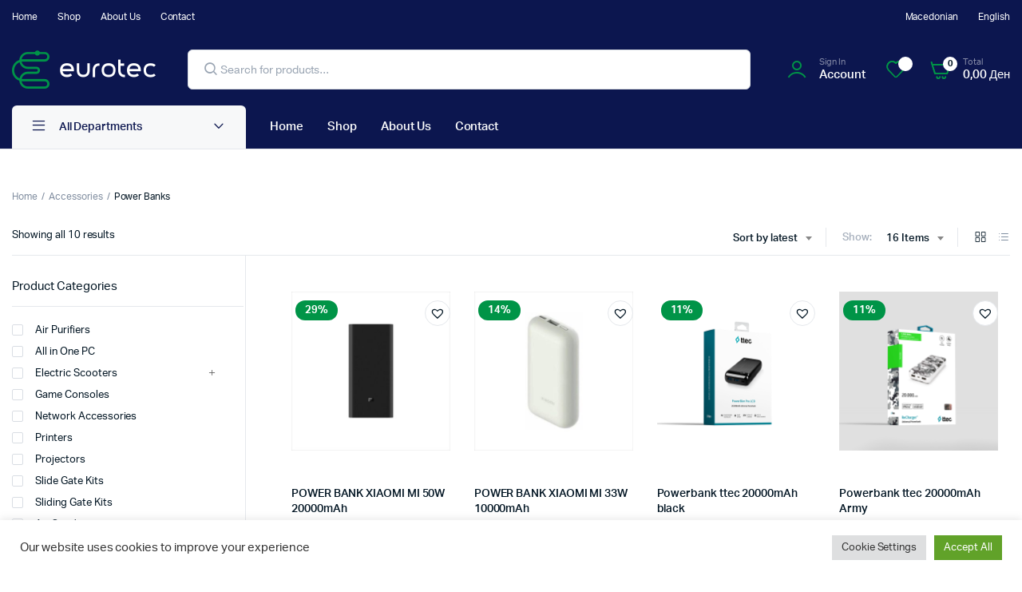

--- FILE ---
content_type: text/html; charset=UTF-8
request_url: https://eurotec.mk/product-category/accessories-smartphones/power-banks/
body_size: 33912
content:
<!DOCTYPE html>
<html lang="en-US">
<head>
	<meta charset="UTF-8">
	<meta name="viewport" content="width=device-width, initial-scale=1.0, maximum-scale=1">

	<meta name='robots' content='index, follow, max-image-preview:large, max-snippet:-1, max-video-preview:-1' />
	
	
	<!-- This site is optimized with the Yoast SEO plugin v26.3 - https://yoast.com/wordpress/plugins/seo/ -->
	<title>Power Banks Archives - Eurotec</title>
	<link rel="canonical" href="https://eurotec.mk/product-category/accessories-smartphones/power-banks/" />
	<meta property="og:locale" content="en_US" />
	<meta property="og:type" content="article" />
	<meta property="og:title" content="Power Banks Archives - Eurotec" />
	<meta property="og:url" content="https://eurotec.mk/product-category/accessories-smartphones/power-banks/" />
	<meta property="og:site_name" content="Eurotec" />
	<meta name="twitter:card" content="summary_large_image" />
	<script type="application/ld+json" class="yoast-schema-graph">{"@context":"https://schema.org","@graph":[{"@type":"CollectionPage","@id":"https://eurotec.mk/product-category/accessories-smartphones/power-banks/","url":"https://eurotec.mk/product-category/accessories-smartphones/power-banks/","name":"Power Banks Archives - Eurotec","isPartOf":{"@id":"https://eurotec.mk/#website"},"primaryImageOfPage":{"@id":"https://eurotec.mk/product-category/accessories-smartphones/power-banks/#primaryimage"},"image":{"@id":"https://eurotec.mk/product-category/accessories-smartphones/power-banks/#primaryimage"},"thumbnailUrl":"https://eurotec.mk/wp-content/uploads/2024/04/POWER-BANK-XIAOMI-MI-50W-20000mAh.jpg","breadcrumb":{"@id":"https://eurotec.mk/product-category/accessories-smartphones/power-banks/#breadcrumb"},"inLanguage":"en-US"},{"@type":"ImageObject","inLanguage":"en-US","@id":"https://eurotec.mk/product-category/accessories-smartphones/power-banks/#primaryimage","url":"https://eurotec.mk/wp-content/uploads/2024/04/POWER-BANK-XIAOMI-MI-50W-20000mAh.jpg","contentUrl":"https://eurotec.mk/wp-content/uploads/2024/04/POWER-BANK-XIAOMI-MI-50W-20000mAh.jpg","width":1024,"height":1024},{"@type":"BreadcrumbList","@id":"https://eurotec.mk/product-category/accessories-smartphones/power-banks/#breadcrumb","itemListElement":[{"@type":"ListItem","position":1,"name":"Home","item":"https://eurotec.mk/"},{"@type":"ListItem","position":2,"name":"Accessories","item":"https://eurotec.mk/product-category/accessories-smartphones/"},{"@type":"ListItem","position":3,"name":"Power Banks"}]},{"@type":"WebSite","@id":"https://eurotec.mk/#website","url":"https://eurotec.mk/","name":"Eurotec","description":"Eurotec-Expect more pay less","publisher":{"@id":"https://eurotec.mk/#organization"},"potentialAction":[{"@type":"SearchAction","target":{"@type":"EntryPoint","urlTemplate":"https://eurotec.mk/?s={search_term_string}"},"query-input":{"@type":"PropertyValueSpecification","valueRequired":true,"valueName":"search_term_string"}}],"inLanguage":"en-US"},{"@type":"Organization","@id":"https://eurotec.mk/#organization","name":"Eurotec","url":"https://eurotec.mk/","logo":{"@type":"ImageObject","inLanguage":"en-US","@id":"https://eurotec.mk/#/schema/logo/image/","url":"https://eurotec.mk/wp-content/uploads/2022/01/logo-1-1.png","contentUrl":"https://eurotec.mk/wp-content/uploads/2022/01/logo-1-1.png","width":180,"height":48,"caption":"Eurotec"},"image":{"@id":"https://eurotec.mk/#/schema/logo/image/"},"sameAs":["https://www.facebook.com/eurotec.mk/","https://www.instagram.com/eurotec.mk/"]}]}</script>
	<!-- / Yoast SEO plugin. -->


<link rel="alternate" type="application/rss+xml" title="Eurotec &raquo; Feed" href="https://eurotec.mk/feed/" />
<link rel="alternate" type="application/rss+xml" title="Eurotec &raquo; Comments Feed" href="https://eurotec.mk/comments/feed/" />
<link rel="alternate" type="application/rss+xml" title="Eurotec &raquo; Power Banks Category Feed" href="https://eurotec.mk/product-category/accessories-smartphones/power-banks/feed/" />
<script data-optimized="1" type="text/javascript">window._wpemojiSettings={"baseUrl":"https:\/\/s.w.org\/images\/core\/emoji\/16.0.1\/72x72\/","ext":".png","svgUrl":"https:\/\/s.w.org\/images\/core\/emoji\/16.0.1\/svg\/","svgExt":".svg","source":{"concatemoji":"https:\/\/eurotec.mk\/wp-includes\/js\/wp-emoji-release.min.js?ver=6.8.3"}};
/*! This file is auto-generated */
!function(s,n){var o,i,e;function c(e){try{var t={supportTests:e,timestamp:(new Date).valueOf()};sessionStorage.setItem(o,JSON.stringify(t))}catch(e){}}function p(e,t,n){e.clearRect(0,0,e.canvas.width,e.canvas.height),e.fillText(t,0,0);var t=new Uint32Array(e.getImageData(0,0,e.canvas.width,e.canvas.height).data),a=(e.clearRect(0,0,e.canvas.width,e.canvas.height),e.fillText(n,0,0),new Uint32Array(e.getImageData(0,0,e.canvas.width,e.canvas.height).data));return t.every(function(e,t){return e===a[t]})}function u(e,t){e.clearRect(0,0,e.canvas.width,e.canvas.height),e.fillText(t,0,0);for(var n=e.getImageData(16,16,1,1),a=0;a<n.data.length;a++)if(0!==n.data[a])return!1;return!0}function f(e,t,n,a){switch(t){case"flag":return n(e,"\ud83c\udff3\ufe0f\u200d\u26a7\ufe0f","\ud83c\udff3\ufe0f\u200b\u26a7\ufe0f")?!1:!n(e,"\ud83c\udde8\ud83c\uddf6","\ud83c\udde8\u200b\ud83c\uddf6")&&!n(e,"\ud83c\udff4\udb40\udc67\udb40\udc62\udb40\udc65\udb40\udc6e\udb40\udc67\udb40\udc7f","\ud83c\udff4\u200b\udb40\udc67\u200b\udb40\udc62\u200b\udb40\udc65\u200b\udb40\udc6e\u200b\udb40\udc67\u200b\udb40\udc7f");case"emoji":return!a(e,"\ud83e\udedf")}return!1}function g(e,t,n,a){var r="undefined"!=typeof WorkerGlobalScope&&self instanceof WorkerGlobalScope?new OffscreenCanvas(300,150):s.createElement("canvas"),o=r.getContext("2d",{willReadFrequently:!0}),i=(o.textBaseline="top",o.font="600 32px Arial",{});return e.forEach(function(e){i[e]=t(o,e,n,a)}),i}function t(e){var t=s.createElement("script");t.src=e,t.defer=!0,s.head.appendChild(t)}"undefined"!=typeof Promise&&(o="wpEmojiSettingsSupports",i=["flag","emoji"],n.supports={everything:!0,everythingExceptFlag:!0},e=new Promise(function(e){s.addEventListener("DOMContentLoaded",e,{once:!0})}),new Promise(function(t){var n=function(){try{var e=JSON.parse(sessionStorage.getItem(o));if("object"==typeof e&&"number"==typeof e.timestamp&&(new Date).valueOf()<e.timestamp+604800&&"object"==typeof e.supportTests)return e.supportTests}catch(e){}return null}();if(!n){if("undefined"!=typeof Worker&&"undefined"!=typeof OffscreenCanvas&&"undefined"!=typeof URL&&URL.createObjectURL&&"undefined"!=typeof Blob)try{var e="postMessage("+g.toString()+"("+[JSON.stringify(i),f.toString(),p.toString(),u.toString()].join(",")+"));",a=new Blob([e],{type:"text/javascript"}),r=new Worker(URL.createObjectURL(a),{name:"wpTestEmojiSupports"});return void(r.onmessage=function(e){c(n=e.data),r.terminate(),t(n)})}catch(e){}c(n=g(i,f,p,u))}t(n)}).then(function(e){for(var t in e)n.supports[t]=e[t],n.supports.everything=n.supports.everything&&n.supports[t],"flag"!==t&&(n.supports.everythingExceptFlag=n.supports.everythingExceptFlag&&n.supports[t]);n.supports.everythingExceptFlag=n.supports.everythingExceptFlag&&!n.supports.flag,n.DOMReady=!1,n.readyCallback=function(){n.DOMReady=!0}}).then(function(){return e}).then(function(){var e;n.supports.everything||(n.readyCallback(),(e=n.source||{}).concatemoji?t(e.concatemoji):e.wpemoji&&e.twemoji&&(t(e.twemoji),t(e.wpemoji)))}))}((window,document),window._wpemojiSettings)</script>
<link data-optimized="2" rel="stylesheet" href="https://eurotec.mk/wp-content/litespeed/css/385cd0061f1ae0e81560c85f0d26eaab.css?ver=a32c3" />






















<link rel='preload' as='font' type='font/woff2' crossorigin='anonymous' id='tinvwl-webfont-font-css' href='https://eurotec.mk/wp-content/plugins/ti-woocommerce-wishlist/assets/fonts/tinvwl-webfont.woff2?ver=xu2uyi'  media='all' />










<script type="text/template" id="tmpl-variation-template">
	<div class="woocommerce-variation-description">{{{ data.variation.variation_description }}}</div>
	<div class="woocommerce-variation-price">{{{ data.variation.price_html }}}</div>
	<div class="woocommerce-variation-availability">{{{ data.variation.availability_html }}}</div>
</script>
<script type="text/template" id="tmpl-unavailable-variation-template">
	<p role="alert">Sorry, this product is unavailable. Please choose a different combination.</p>
</script>
<script type="text/javascript" src="https://eurotec.mk/wp-includes/js/jquery/jquery.min.js?ver=3.7.1" id="jquery-core-js"></script>
<script data-optimized="1" type="text/javascript" src="https://eurotec.mk/wp-content/litespeed/js/18abba9a0b2cf04229a7051f34ebe941.js?ver=7ccbf" id="jquery-migrate-js"></script>
<script data-optimized="1" type="text/javascript" id="cookie-law-info-js-extra">var Cli_Data={"nn_cookie_ids":[],"cookielist":[],"non_necessary_cookies":[],"ccpaEnabled":"","ccpaRegionBased":"","ccpaBarEnabled":"","strictlyEnabled":["necessary","obligatoire"],"ccpaType":"gdpr","js_blocking":"1","custom_integration":"","triggerDomRefresh":"","secure_cookies":""};var cli_cookiebar_settings={"animate_speed_hide":"500","animate_speed_show":"500","background":"#FFF","border":"#b1a6a6c2","border_on":"","button_1_button_colour":"#61a229","button_1_button_hover":"#4e8221","button_1_link_colour":"#fff","button_1_as_button":"1","button_1_new_win":"","button_2_button_colour":"#333","button_2_button_hover":"#292929","button_2_link_colour":"#444","button_2_as_button":"","button_2_hidebar":"","button_3_button_colour":"#dedfe0","button_3_button_hover":"#b2b2b3","button_3_link_colour":"#333333","button_3_as_button":"1","button_3_new_win":"","button_4_button_colour":"#dedfe0","button_4_button_hover":"#b2b2b3","button_4_link_colour":"#333333","button_4_as_button":"1","button_7_button_colour":"#61a229","button_7_button_hover":"#4e8221","button_7_link_colour":"#fff","button_7_as_button":"1","button_7_new_win":"","font_family":"inherit","header_fix":"","notify_animate_hide":"1","notify_animate_show":"","notify_div_id":"#cookie-law-info-bar","notify_position_horizontal":"right","notify_position_vertical":"bottom","scroll_close":"","scroll_close_reload":"","accept_close_reload":"","reject_close_reload":"","showagain_tab":"","showagain_background":"#fff","showagain_border":"#000","showagain_div_id":"#cookie-law-info-again","showagain_x_position":"100px","text":"#333333","show_once_yn":"","show_once":"10000","logging_on":"","as_popup":"","popup_overlay":"1","bar_heading_text":"","cookie_bar_as":"banner","popup_showagain_position":"bottom-right","widget_position":"left"};var log_object={"ajax_url":"https:\/\/eurotec.mk\/wp-admin\/admin-ajax.php"}</script>
<script data-optimized="1" type="text/javascript" src="https://eurotec.mk/wp-content/litespeed/js/068edd43cc070a238cf1d3daee6ddebc.js?ver=2e0dc" id="cookie-law-info-js"></script>
<script data-optimized="1" type="text/javascript" src="https://eurotec.mk/wp-content/litespeed/js/2415092abc35109393cb47070df44c7d.js?ver=0cc3d" id="wc-jquery-blockui-js" data-wp-strategy="defer"></script>
<script data-optimized="1" type="text/javascript" id="wc-add-to-cart-js-extra">var wc_add_to_cart_params={"ajax_url":"\/wp-admin\/admin-ajax.php","wc_ajax_url":"\/?wc-ajax=%%endpoint%%","i18n_view_cart":"View cart","cart_url":"https:\/\/eurotec.mk\/cart-2\/","is_cart":"","cart_redirect_after_add":"no"}</script>
<script data-optimized="1" type="text/javascript" src="https://eurotec.mk/wp-content/litespeed/js/31a9269651eb015d34eff01e3be9a114.js?ver=b8c37" id="wc-add-to-cart-js" defer="defer" data-wp-strategy="defer"></script>
<script data-optimized="1" type="text/javascript" src="https://eurotec.mk/wp-content/litespeed/js/4a9ae7ce35efcb9bf941eb50c220e22a.js?ver=338cc" id="wc-js-cookie-js" data-wp-strategy="defer"></script>
<script data-optimized="1" type="text/javascript" id="woocommerce-js-extra">var woocommerce_params={"ajax_url":"\/wp-admin\/admin-ajax.php","wc_ajax_url":"\/?wc-ajax=%%endpoint%%","i18n_password_show":"Show password","i18n_password_hide":"Hide password"}</script>
<script data-optimized="1" type="text/javascript" src="https://eurotec.mk/wp-content/litespeed/js/c18074128d2bac71517477038a7c516e.js?ver=9bca9" id="woocommerce-js" defer="defer" data-wp-strategy="defer"></script>
<script data-optimized="1" type="text/javascript" src="https://eurotec.mk/wp-content/litespeed/js/caa37de38a78c97f3c1ffe1282234494.js?ver=22d83" id="trp-frontend-compatibility-js"></script>
<script data-optimized="1" type="text/javascript" src="https://eurotec.mk/wp-content/litespeed/js/616dfea9e000f50f69264d9f0e78a3a3.js?ver=18401" id="klb-single-ajax-js"></script>
<script data-optimized="1" type="text/javascript" src="https://eurotec.mk/wp-content/litespeed/js/53bdda483401ffee972f214744978818.js?ver=919b1" id="klb-notice-ajax-js"></script>
<script data-optimized="1" type="text/javascript" id="machic-ajax-search-js-extra">var machicsearch={"ajaxurl":"https:\/\/eurotec.mk\/wp-admin\/admin-ajax.php"}</script>
<script data-optimized="1" type="text/javascript" src="https://eurotec.mk/wp-content/litespeed/js/12d2f68adde945e8f871d6e77f96bbee.js?ver=ec596" id="machic-ajax-search-js"></script>
<script data-optimized="1" type="text/javascript" src="https://eurotec.mk/wp-content/litespeed/js/12cd3edced08e973ef9ee20ce4973499.js?ver=cc01a" id="underscore-js"></script>
<script data-optimized="1" type="text/javascript" id="wp-util-js-extra">var _wpUtilSettings={"ajax":{"url":"\/wp-admin\/admin-ajax.php"}}</script>
<script data-optimized="1" type="text/javascript" src="https://eurotec.mk/wp-content/litespeed/js/dd8155060f65d1c3824f055480d253b9.js?ver=54d3a" id="wp-util-js"></script>
<script data-optimized="1" type="text/javascript" id="wc-add-to-cart-variation-js-extra">var wc_add_to_cart_variation_params={"wc_ajax_url":"\/?wc-ajax=%%endpoint%%","i18n_no_matching_variations_text":"Sorry, no products matched your selection. Please choose a different combination.","i18n_make_a_selection_text":"Please select some product options before adding this product to your cart.","i18n_unavailable_text":"Sorry, this product is unavailable. Please choose a different combination.","i18n_reset_alert_text":"Your selection has been reset. Please select some product options before adding this product to your cart."}</script>
<script data-optimized="1" type="text/javascript" src="https://eurotec.mk/wp-content/litespeed/js/9734aa80de9de9c1719d7c796b65ed47.js?ver=26eda" id="wc-add-to-cart-variation-js" defer="defer" data-wp-strategy="defer"></script>
<script data-optimized="1" type="text/javascript" src="https://eurotec.mk/wp-content/litespeed/js/0dfcfcf2a12342f22d956fa1a04d05e9.js?ver=14d33" id="pjax-helpers-js"></script>
<script data-optimized="1" type="text/javascript" src="https://eurotec.mk/wp-content/litespeed/js/b9a780f9a675f602a1de3da5b4c4f8ae.js?ver=9eaad" id="pjax-js"></script>
<script data-optimized="1" type="text/javascript" src="https://eurotec.mk/wp-content/litespeed/js/10904cddaedc6b72b4200f569b35eed3.js?ver=7007c" id="machic-filterdropdown-js"></script>
<script data-optimized="1" type="text/javascript" src="https://eurotec.mk/wp-content/litespeed/js/d0e573fb1da2cd068fe8b3c3c3a05104.js?ver=f1be9" id="machic-sortByWidget-js"></script>
<script data-optimized="1" type="text/javascript" src="https://eurotec.mk/wp-content/litespeed/js/83ac6689180ccc248f3213a6bced84a1.js?ver=4a0de" id="machic-perpage-js"></script>
<script data-optimized="1" type="text/javascript" src="https://eurotec.mk/wp-content/litespeed/js/e0730189c960f1cff66ca5077f32af6d.js?ver=9ba38" id="machic-woocommercePriceSlider-js"></script>
<link rel="https://api.w.org/" href="https://eurotec.mk/wp-json/" /><link rel="alternate" title="JSON" type="application/json" href="https://eurotec.mk/wp-json/wp/v2/product_cat/188" /><link rel="EditURI" type="application/rsd+xml" title="RSD" href="https://eurotec.mk/xmlrpc.php?rsd" />
<meta name="generator" content="WordPress 6.8.3" />
<meta name="generator" content="WooCommerce 10.3.5" />
<link rel="alternate" hreflang="en-US" href="https://eurotec.mk/product-category/accessories-smartphones/power-banks/"/>
<link rel="alternate" hreflang="mk-MK" href="https://eurotec.mk/mk/produkt-kategorija/accessories-smartphones/power-banks/"/>
<link rel="alternate" hreflang="en" href="https://eurotec.mk/product-category/accessories-smartphones/power-banks/"/>
<link rel="alternate" hreflang="mk" href="https://eurotec.mk/mk/produkt-kategorija/accessories-smartphones/power-banks/"/>


		
			<noscript><style>.woocommerce-product-gallery{ opacity: 1 !important; }</style></noscript>
	<meta name="generator" content="Elementor 3.33.0; features: additional_custom_breakpoints; settings: css_print_method-external, google_font-enabled, font_display-auto">
			
			<link rel="icon" href="https://eurotec.mk/wp-content/uploads/2022/01/favicon.jpg" sizes="32x32" />
<link rel="icon" href="https://eurotec.mk/wp-content/uploads/2022/01/favicon.jpg" sizes="192x192" />
<link rel="apple-touch-icon" href="https://eurotec.mk/wp-content/uploads/2022/01/favicon.jpg" />
<meta name="msapplication-TileImage" content="https://eurotec.mk/wp-content/uploads/2022/01/favicon.jpg" />
		
		</head>

<body class="archive tax-product_cat term-power-banks term-188 wp-theme-machic wp-child-theme-machic-child theme-machic woocommerce woocommerce-page woocommerce-demo-store woocommerce-no-js translatepress-en_US klb-bottom-menu woo-variation-swatches wvs-behavior-blur wvs-theme-machic-child wvs-show-label wvs-tooltip tinvwl-theme-style  machic-ajax-shop-on elementor-default elementor-kit-6">
<p role="complementary" aria-label="Store notice" class="woocommerce-store-notice demo_store" data-notice-id="6d26ec6419026df0c514a56d278cef01" style="display:none;">Extra discounts on purchase! <a role="button" href="#" class="woocommerce-store-notice__dismiss-link">Dismiss</a></p>
			<div class="site-loading">
			<div class="preloading">
				<svg class="circular" viewBox="25 25 50 50">
					<circle class="path" cx="50" cy="50" r="20" fill="none" stroke-width="2" stroke-miterlimit="10"/>
				</svg>
			</div>
		</div>
	
	<aside class="site-offcanvas">
	<div class="site-scroll">
		<div class="site-offcanvas-row site-offcanvas-header">
			<div class="column left">
				<div class="site-brand">
					<a href="https://eurotec.mk/" title="Eurotec">
													<span class="brand-text">Eurotec</span>
											
					</a>
				</div><!-- site-brand -->
			</div><!-- column -->
			<div class="column right">
				<div class="site-offcanvas-close">
					<i class="klbth-icon-cancel"></i>
				</div><!-- site-offcanvas-close -->
			</div><!-- column -->
		</div><!-- site-offcanvas-header -->
		<div class="site-offcanvas-row site-offcanvas-body">
			
			<div class="offcanvas-menu-container">
				<div class="offcanvas-menu-wrapper">

																<nav class="site-menu vertical categories">
							<a href="#" class="all-categories">
								<div class="departments-icon"><i class="klbth-icon-menu"></i></div>
								<div class="departments-text">All Departments</div>
								<div class="departments-arrow"><i class="klbth-icon-nav-arrow-down"></i></div>
							</a>

							<ul id="menu-sidebar-menu" class="menu departments-menu collapse show"><li id="menu-item-2755" class="menu-item menu-item-type-taxonomy menu-item-object-product_cat menu-item-has-children menu-item-2755"><a href="https://eurotec.mk/product-category/smart-tv/">Smart TV</a>
<ul class="sub-menu">
	<li id="menu-item-2756" class="menu-item menu-item-type-taxonomy menu-item-object-product_cat menu-item-2756"><a href="https://eurotec.mk/product-category/smart-tv/fox/">Fox</a></li>
	<li id="menu-item-2757" class="menu-item menu-item-type-taxonomy menu-item-object-product_cat menu-item-2757"><a href="https://eurotec.mk/product-category/smart-tv/fuego/">Fuego</a></li>
	<li id="menu-item-2758" class="menu-item menu-item-type-taxonomy menu-item-object-product_cat menu-item-2758"><a href="https://eurotec.mk/product-category/smart-tv/lg-smart-tv/">LG</a></li>
	<li id="menu-item-2759" class="menu-item menu-item-type-taxonomy menu-item-object-product_cat menu-item-2759"><a href="https://eurotec.mk/product-category/smart-tv/panasonic/">Panasonic</a></li>
	<li id="menu-item-2760" class="menu-item menu-item-type-taxonomy menu-item-object-product_cat menu-item-2760"><a href="https://eurotec.mk/product-category/smart-tv/samsung/">Samsung</a></li>
	<li id="menu-item-2761" class="menu-item menu-item-type-taxonomy menu-item-object-product_cat menu-item-2761"><a href="https://eurotec.mk/product-category/smart-tv/schneider/">Schneider</a></li>
	<li id="menu-item-2762" class="menu-item menu-item-type-taxonomy menu-item-object-product_cat menu-item-2762"><a href="https://eurotec.mk/product-category/smart-tv/tv-vivax/">Vivax</a></li>
</ul>
</li>
<li id="menu-item-2802" class="menu-item menu-item-type-taxonomy menu-item-object-product_cat menu-item-has-children menu-item-2802"><a href="https://eurotec.mk/product-category/smartphones/">Smartphones</a>
<ul class="sub-menu">
	<li id="menu-item-2804" class="menu-item menu-item-type-taxonomy menu-item-object-product_cat menu-item-2804"><a href="https://eurotec.mk/product-category/smartphones/honor/">Honor</a></li>
	<li id="menu-item-2805" class="menu-item menu-item-type-taxonomy menu-item-object-product_cat menu-item-2805"><a href="https://eurotec.mk/product-category/smartphones/iphone/">iPhone</a></li>
	<li id="menu-item-2806" class="menu-item menu-item-type-taxonomy menu-item-object-product_cat menu-item-2806"><a href="https://eurotec.mk/product-category/smartphones/samsung-smartphones/">Samsung</a></li>
	<li id="menu-item-2807" class="menu-item menu-item-type-taxonomy menu-item-object-product_cat menu-item-2807"><a href="https://eurotec.mk/product-category/smartphones/vivax-smartphones/">Vivax</a></li>
	<li id="menu-item-2808" class="menu-item menu-item-type-taxonomy menu-item-object-product_cat menu-item-2808"><a href="https://eurotec.mk/product-category/smartphones/xiaomi-smartphones/">Xiaomi</a></li>
</ul>
</li>
<li id="menu-item-2803" class="menu-item menu-item-type-taxonomy menu-item-object-product_cat current-product_cat-ancestor current-menu-ancestor current-menu-parent current-product_cat-parent menu-item-has-children menu-item-2803"><a href="https://eurotec.mk/product-category/accessories-smartphones/">Phone Accessories</a>
<ul class="sub-menu">
	<li id="menu-item-3638" class="menu-item menu-item-type-taxonomy menu-item-object-product_cat menu-item-3638"><a href="https://eurotec.mk/product-category/accessories-smartphones/headphoneearphone/">Headphones</a></li>
	<li id="menu-item-3639" class="menu-item menu-item-type-taxonomy menu-item-object-product_cat menu-item-3639"><a href="https://eurotec.mk/product-category/accessories-smartphones/memorycard/">Memory Cards</a></li>
	<li id="menu-item-3640" class="menu-item menu-item-type-taxonomy menu-item-object-product_cat menu-item-3640"><a href="https://eurotec.mk/product-category/accessories-smartphones/phone-charger/">Phone Chargers</a></li>
	<li id="menu-item-3637" class="menu-item menu-item-type-taxonomy menu-item-object-product_cat current-menu-item menu-item-3637"><a href="https://eurotec.mk/product-category/accessories-smartphones/power-banks/" aria-current="page">Power Banks</a></li>
</ul>
</li>
<li id="menu-item-2953" class="menu-item menu-item-type-taxonomy menu-item-object-product_cat menu-item-has-children menu-item-2953"><a href="https://eurotec.mk/product-category/laptops/">Laptops</a>
<ul class="sub-menu">
	<li id="menu-item-2954" class="menu-item menu-item-type-taxonomy menu-item-object-product_cat menu-item-2954"><a href="https://eurotec.mk/product-category/laptops/hp/">HP</a></li>
	<li id="menu-item-3805" class="menu-item menu-item-type-taxonomy menu-item-object-product_cat menu-item-3805"><a href="https://eurotec.mk/product-category/laptops/dell-laptops/">Dell</a></li>
	<li id="menu-item-3993" class="menu-item menu-item-type-taxonomy menu-item-object-product_cat menu-item-3993"><a href="https://eurotec.mk/product-category/laptops/acer/">Acer</a></li>
	<li id="menu-item-3994" class="menu-item menu-item-type-taxonomy menu-item-object-product_cat menu-item-3994"><a href="https://eurotec.mk/product-category/laptops/lenovo/">Lenovo</a></li>
</ul>
</li>
<li id="menu-item-3909" class="menu-item menu-item-type-taxonomy menu-item-object-product_cat menu-item-3909"><a href="https://eurotec.mk/product-category/all-in-one-pc/">All in One PC</a></li>
<li id="menu-item-2813" class="menu-item menu-item-type-taxonomy menu-item-object-product_cat menu-item-has-children menu-item-2813"><a href="https://eurotec.mk/product-category/computer-components/">Computer Components</a>
<ul class="sub-menu">
	<li id="menu-item-3343" class="menu-item menu-item-type-taxonomy menu-item-object-product_cat menu-item-3343"><a href="https://eurotec.mk/product-category/computer-components/cases/">PC Cases</a></li>
	<li id="menu-item-2814" class="menu-item menu-item-type-taxonomy menu-item-object-product_cat menu-item-2814"><a href="https://eurotec.mk/product-category/computer-components/processors/">Processors</a></li>
	<li id="menu-item-2976" class="menu-item menu-item-type-taxonomy menu-item-object-product_cat menu-item-2976"><a href="https://eurotec.mk/product-category/computer-components/motherboards/">Motherboards</a></li>
	<li id="menu-item-2898" class="menu-item menu-item-type-taxonomy menu-item-object-product_cat menu-item-2898"><a href="https://eurotec.mk/product-category/computer-components/ram-memories/">Ram Memories</a></li>
	<li id="menu-item-2899" class="menu-item menu-item-type-taxonomy menu-item-object-product_cat menu-item-2899"><a href="https://eurotec.mk/product-category/computer-components/ssd/">SSD</a></li>
	<li id="menu-item-2975" class="menu-item menu-item-type-taxonomy menu-item-object-product_cat menu-item-2975"><a href="https://eurotec.mk/product-category/computer-components/hdd/">HDD</a></li>
	<li id="menu-item-2974" class="menu-item menu-item-type-taxonomy menu-item-object-product_cat menu-item-2974"><a href="https://eurotec.mk/product-category/computer-components/graphic-cards/">Graphic Cards</a></li>
	<li id="menu-item-3344" class="menu-item menu-item-type-taxonomy menu-item-object-product_cat menu-item-3344"><a href="https://eurotec.mk/product-category/computer-components/psu/">PSU</a></li>
</ul>
</li>
<li id="menu-item-3730" class="menu-item menu-item-type-taxonomy menu-item-object-product_cat menu-item-3730"><a href="https://eurotec.mk/product-category/printer/">Printers</a></li>
<li id="menu-item-3326" class="menu-item menu-item-type-taxonomy menu-item-object-product_cat menu-item-has-children menu-item-3326"><a href="https://eurotec.mk/product-category/pc-accessories/">PC Accessories</a>
<ul class="sub-menu">
	<li id="menu-item-3351" class="menu-item menu-item-type-taxonomy menu-item-object-product_cat menu-item-3351"><a href="https://eurotec.mk/product-category/pc-accessories/keyboards/">Keyboards</a></li>
	<li id="menu-item-3352" class="menu-item menu-item-type-taxonomy menu-item-object-product_cat menu-item-3352"><a href="https://eurotec.mk/product-category/pc-accessories/headphones/">Headphones</a></li>
	<li id="menu-item-3353" class="menu-item menu-item-type-taxonomy menu-item-object-product_cat menu-item-3353"><a href="https://eurotec.mk/product-category/pc-accessories/holder-headset-holders/">Headset Holders</a></li>
	<li id="menu-item-3354" class="menu-item menu-item-type-taxonomy menu-item-object-product_cat menu-item-3354"><a href="https://eurotec.mk/product-category/pc-accessories/mous-maus/">Mouse</a></li>
	<li id="menu-item-3355" class="menu-item menu-item-type-taxonomy menu-item-object-product_cat menu-item-3355"><a href="https://eurotec.mk/product-category/pc-accessories/microphones/">Microphones</a></li>
	<li id="menu-item-3356" class="menu-item menu-item-type-taxonomy menu-item-object-product_cat menu-item-3356"><a href="https://eurotec.mk/product-category/pc-accessories/mouse-pads/">Mouse Pads</a></li>
	<li id="menu-item-3357" class="menu-item menu-item-type-taxonomy menu-item-object-product_cat menu-item-3357"><a href="https://eurotec.mk/product-category/pc-accessories/web-cameras/">Web Cameras</a></li>
	<li id="menu-item-3996" class="menu-item menu-item-type-taxonomy menu-item-object-product_cat menu-item-3996"><a href="https://eurotec.mk/product-category/pc-accessories/chair/">Gaming Chair</a></li>
</ul>
</li>
<li id="menu-item-3488" class="menu-item menu-item-type-taxonomy menu-item-object-product_cat menu-item-3488"><a href="https://eurotec.mk/product-category/network-accessories/">Network Accessories</a></li>
<li id="menu-item-2912" class="menu-item menu-item-type-taxonomy menu-item-object-product_cat menu-item-has-children menu-item-2912"><a href="https://eurotec.mk/product-category/monitors/">Monitors</a>
<ul class="sub-menu">
	<li id="menu-item-2980" class="menu-item menu-item-type-taxonomy menu-item-object-product_cat menu-item-2980"><a href="https://eurotec.mk/product-category/monitors/aoc/">AOC</a></li>
	<li id="menu-item-2981" class="menu-item menu-item-type-taxonomy menu-item-object-product_cat menu-item-2981"><a href="https://eurotec.mk/product-category/monitors/asus/">Asus</a></li>
	<li id="menu-item-2982" class="menu-item menu-item-type-taxonomy menu-item-object-product_cat menu-item-2982"><a href="https://eurotec.mk/product-category/monitors/dell/">Dell</a></li>
	<li id="menu-item-2983" class="menu-item menu-item-type-taxonomy menu-item-object-product_cat menu-item-2983"><a href="https://eurotec.mk/product-category/monitors/lg/">LG</a></li>
	<li id="menu-item-2984" class="menu-item menu-item-type-taxonomy menu-item-object-product_cat menu-item-2984"><a href="https://eurotec.mk/product-category/monitors/philips/">Philips</a></li>
	<li id="menu-item-2985" class="menu-item menu-item-type-taxonomy menu-item-object-product_cat menu-item-2985"><a href="https://eurotec.mk/product-category/monitors/samsung-monitors/">Samsung</a></li>
</ul>
</li>
<li id="menu-item-3616" class="menu-item menu-item-type-taxonomy menu-item-object-product_cat menu-item-3616"><a href="https://eurotec.mk/product-category/game-consoles/">Game Consoles</a></li>
<li id="menu-item-3402" class="menu-item menu-item-type-taxonomy menu-item-object-product_cat menu-item-has-children menu-item-3402"><a href="https://eurotec.mk/product-category/electric-scooters-trotineti/">Electric Scooters</a>
<ul class="sub-menu">
	<li id="menu-item-4476" class="menu-item menu-item-type-taxonomy menu-item-object-category menu-item-4476"><a href="https://eurotec.mk/category/electric-scooters-parts/">Electric Scooters Parts</a></li>
</ul>
</li>
<li id="menu-item-2800" class="menu-item menu-item-type-taxonomy menu-item-object-product_cat menu-item-has-children menu-item-2800"><a href="https://eurotec.mk/product-category/air-conditioning/">Air Conditioning</a>
<ul class="sub-menu">
	<li id="menu-item-2801" class="menu-item menu-item-type-taxonomy menu-item-object-product_cat menu-item-2801"><a href="https://eurotec.mk/product-category/air-conditioning/vivax-air-conditioning/">Vivax</a></li>
	<li id="menu-item-3347" class="menu-item menu-item-type-taxonomy menu-item-object-product_cat menu-item-3347"><a href="https://eurotec.mk/product-category/air-conditioning/aux/">AUX</a></li>
</ul>
</li>
<li id="menu-item-3749" class="menu-item menu-item-type-taxonomy menu-item-object-product_cat menu-item-3749"><a href="https://eurotec.mk/product-category/airpurifer/">Air Purifiers</a></li>
<li id="menu-item-2972" class="menu-item menu-item-type-taxonomy menu-item-object-product_cat menu-item-has-children menu-item-2972"><a href="https://eurotec.mk/product-category/home-appliances/">Home Appliances</a>
<ul class="sub-menu">
	<li id="menu-item-2973" class="menu-item menu-item-type-taxonomy menu-item-object-product_cat menu-item-2973"><a href="https://eurotec.mk/product-category/home-appliances/vacuum-cleaner/">Vacuum Cleaner</a></li>
	<li id="menu-item-3644" class="menu-item menu-item-type-taxonomy menu-item-object-product_cat menu-item-3644"><a href="https://eurotec.mk/product-category/home-appliances/toster-home-appliances/">Toasters</a></li>
	<li id="menu-item-3641" class="menu-item menu-item-type-taxonomy menu-item-object-product_cat menu-item-3641"><a href="https://eurotec.mk/product-category/home-appliances/blender/">Blender</a></li>
	<li id="menu-item-3645" class="menu-item menu-item-type-taxonomy menu-item-object-product_cat menu-item-3645"><a href="https://eurotec.mk/product-category/home-appliances/friteza/">Frituese</a></li>
	<li id="menu-item-3643" class="menu-item menu-item-type-taxonomy menu-item-object-product_cat menu-item-3643"><a href="https://eurotec.mk/product-category/home-appliances/microwave/">Microwave</a></li>
</ul>
</li>
<li id="menu-item-3029" class="menu-item menu-item-type-taxonomy menu-item-object-product_cat menu-item-has-children menu-item-3029"><a href="https://eurotec.mk/product-category/white-goods/">White goods</a>
<ul class="sub-menu">
	<li id="menu-item-3826" class="menu-item menu-item-type-taxonomy menu-item-object-product_cat menu-item-3826"><a href="https://eurotec.mk/product-category/white-goods/samsung-white-goods/">SAMSUNG</a></li>
	<li id="menu-item-3829" class="menu-item menu-item-type-taxonomy menu-item-object-product_cat menu-item-3829"><a href="https://eurotec.mk/product-category/white-goods/beko/">Beko</a></li>
	<li id="menu-item-3827" class="menu-item menu-item-type-taxonomy menu-item-object-product_cat menu-item-3827"><a href="https://eurotec.mk/product-category/white-goods/vivax/">VIVAX</a></li>
	<li id="menu-item-3828" class="menu-item menu-item-type-taxonomy menu-item-object-product_cat menu-item-3828"><a href="https://eurotec.mk/product-category/white-goods/vox/">VOX</a></li>
</ul>
</li>
<li id="menu-item-3065" class="menu-item menu-item-type-taxonomy menu-item-object-product_cat menu-item-3065"><a href="https://eurotec.mk/product-category/security-cameras/">Security Cameras</a></li>
<li id="menu-item-4278" class="menu-item menu-item-type-taxonomy menu-item-object-category menu-item-4278"><a href="https://eurotec.mk/category/uncategorized/">Sliding Gate Kits</a></li>
</ul>						</nav>
					
					<nav class="site-menu vertical primary">
						<ul id="menu-top-left" class="menu"><li class="menu-item menu-item-type-post_type menu-item-object-page menu-item-home"><a href="https://eurotec.mk/"  >Home</a></li>
<li class="menu-item menu-item-type-post_type menu-item-object-page"><a href="https://eurotec.mk/shop/"  >Shop</a></li>
<li class="menu-item menu-item-type-post_type menu-item-object-page"><a href="https://eurotec.mk/about-us/"  >About Us</a></li>
<li class="menu-item menu-item-type-post_type menu-item-object-page"><a href="https://eurotec.mk/contact/"  >Contact</a></li>
</ul>					</nav>

					<nav class="site-menu vertical thirdy">
						<ul id="menu-top-right" class="menu"><li id="menu-item-3925" class="trp-language-switcher-container menu-item menu-item-type-post_type menu-item-object-language_switcher menu-item-3925"><a href="https://eurotec.mk/mk/produkt-kategorija/accessories-smartphones/power-banks/"><span data-no-translation><span class="trp-ls-language-name">Macedonian</span></span></a></li>
<li id="menu-item-3926" class="trp-language-switcher-container menu-item menu-item-type-post_type menu-item-object-language_switcher current-language-menu-item menu-item-3926"><a href="https://eurotec.mk/product-category/accessories-smartphones/power-banks/"><span data-no-translation><span class="trp-ls-language-name">English</span></span></a></li>
</ul>					</nav>

					<div class="site-copyright">
													<p>Copyright 2022 © All right reserved. <strong>Eurotec</strong>.</p>
											</div><!-- site-copyright -->

				</div><!-- offcanvas-menu-wrapper -->

			</div><!-- offcanvas-menu-container -->

		</div><!-- site-offcanvas-body -->
	</div><!-- site-scroll -->
</aside><!-- site-offcanvas -->


	
			<header id="masthead" class="site-header border-enable header-type1">
	<div class="header-desktop hide-mobile">

		<div class="header-top dark border-disable">
			<div class="container">
				<div class="header-wrapper">

					<div class="column align-center left">
						<nav class="site-menu horizontal">
							<ul id="menu-top-left-1" class="menu"><li id="menu-item-4870" class="menu-item menu-item-type-post_type menu-item-object-page menu-item-home menu-item-4870"><a href="https://eurotec.mk/">Home</a></li>
<li id="menu-item-4877" class="menu-item menu-item-type-post_type menu-item-object-page menu-item-4877"><a href="https://eurotec.mk/shop/">Shop</a></li>
<li id="menu-item-4871" class="menu-item menu-item-type-post_type menu-item-object-page menu-item-4871"><a href="https://eurotec.mk/about-us/">About Us</a></li>
<li id="menu-item-4873" class="menu-item menu-item-type-post_type menu-item-object-page menu-item-4873"><a href="https://eurotec.mk/contact/">Contact</a></li>
</ul>						</nav>
					</div><!-- column -->

					<div class="column align-center right">
						<nav class="site-menu horizontal">
							<ul id="menu-top-right-1" class="menu"><li class="trp-language-switcher-container menu-item menu-item-type-post_type menu-item-object-language_switcher menu-item-3925"><a href="https://eurotec.mk/mk/produkt-kategorija/accessories-smartphones/power-banks/"><span data-no-translation><span class="trp-ls-language-name">Macedonian</span></span></a></li>
<li class="trp-language-switcher-container menu-item menu-item-type-post_type menu-item-object-language_switcher current-language-menu-item menu-item-3926"><a href="https://eurotec.mk/product-category/accessories-smartphones/power-banks/"><span data-no-translation><span class="trp-ls-language-name">English</span></span></a></li>
</ul>						</nav>

					</div><!-- column -->

				</div><!-- header-wrapper -->
			</div><!-- container -->
		</div><!-- header-top -->

		<div class="header-main height-padding">
			<div class="container">
				<div class="header-wrapper">
					
					<div class="column align-center left">
						<div class="site-brand">
							<a href="https://eurotec.mk/" title="Eurotec">
																	<img data-lazyloaded="1" src="[data-uri]" data-src="https://eurotec.mk/wp-content/uploads/2022/01/logo-1.png" alt="Eurotec"><noscript><img src="https://eurotec.mk/wp-content/uploads/2022/01/logo-1.png" alt="Eurotec"></noscript>
															</a>
						</div><!-- site-brand -->
					</div><!-- column -->

					<div class="column align-center right">
					
							<div class="header-form site-search">
								<div  class="dgwt-wcas-search-wrapp dgwt-wcas-no-submit woocommerce dgwt-wcas-style-solaris js-dgwt-wcas-layout-classic dgwt-wcas-layout-classic js-dgwt-wcas-mobile-overlay-enabled">
		<form class="dgwt-wcas-search-form" role="search" action="https://eurotec.mk/" method="get">
		<div class="dgwt-wcas-sf-wrapp">
							<svg class="dgwt-wcas-ico-magnifier" xmlns="http://www.w3.org/2000/svg"
					 xmlns:xlink="http://www.w3.org/1999/xlink" x="0px" y="0px"
					 viewBox="0 0 51.539 51.361" xml:space="preserve">
		             <path 						 d="M51.539,49.356L37.247,35.065c3.273-3.74,5.272-8.623,5.272-13.983c0-11.742-9.518-21.26-21.26-21.26 S0,9.339,0,21.082s9.518,21.26,21.26,21.26c5.361,0,10.244-1.999,13.983-5.272l14.292,14.292L51.539,49.356z M2.835,21.082 c0-10.176,8.249-18.425,18.425-18.425s18.425,8.249,18.425,18.425S31.436,39.507,21.26,39.507S2.835,31.258,2.835,21.082z"/>
				</svg>
							<label class="screen-reader-text"
				   for="dgwt-wcas-search-input-1">Products search</label>

			<input id="dgwt-wcas-search-input-1"
				   type="search"
				   class="dgwt-wcas-search-input"
				   name="s"
				   value=""
				   placeholder="Search for products..."
				   autocomplete="off"
							/>
			<div class="dgwt-wcas-preloader"></div>

			<div class="dgwt-wcas-voice-search"></div>

			
			<input type="hidden" name="post_type" value="product"/>
			<input type="hidden" name="dgwt_wcas" value="1"/>

			
					</div>
	</form>
</div>
			</div><!-- site-search -->


						
						<div class="header-addons login-button">
	<a href="https://eurotec.mk/my-account-2/">
		<div class="header-addons-icon"><i class="klbth-icon-user-1"></i></div>
		<div class="header-addons-text">
							<div class="sub-text">Sign In</div>
				<div class="primary-text">Account</div>
					</div><!-- header-addons-text -->
	</a>
</div><!-- header-addons -->
						
						
			<div class="header-addons wishlist-button">
				<div class="header-addons-icon">
					<a href="https://eurotec.mk/wishlist/"><i class="klbth-icon-heart"></i></a>
					<div class="button-count"><a href="https://eurotec.mk/wishlist/"
   name="wishlist" aria-label="Wishlist -"
   class="wishlist_products_counter top_wishlist-heart top_wishlist- wishlist-counter-with-products">
	<span class="wishlist_products_counter_text">Wishlist -</span>
			<span class="wishlist_products_counter_number"></span>
	</a>
</div>
				</div><!-- header-addons-icon -->
		</div><!-- header-addons -->
	
						
									<div class="header-addons cart-button">
		<a href="https://eurotec.mk/cart-2/">
			<div class="header-addons-icon">
				<i class="klbth-icon-simple-cart"></i>
				<div class="button-count cart-count">0</div>
			</div><!-- header-addons-icon -->
			<div class="header-addons-text hide-mobile">
				<div class="sub-text">Total</div>
				<div class="primary-text cart-subtotal"><span class="woocommerce-Price-amount amount"><bdi>0,00&nbsp;<span class="woocommerce-Price-currencySymbol">&#x434;&#x435;&#x43d;</span></bdi></span></div>
			</div><!-- header-addons-text -->
		</a>
		<div class="cart-dropdown hide">
			<div class="cart-dropdown-wrapper">
				<div class="fl-mini-cart-content">
					
	

	<div class="cart-empty">
		<div class="empty-icon">
			<svg xmlns="http://www.w3.org/2000/svg" viewBox="0 0 512 512"><path d="M460 504H52c-24 0-44-20-44-44V138.4h496v320.8c0 24.8-20 44.8-44 44.8z" fill="#ffbd27"/><path d="M52 472c-6.4 0-12-5.6-12-12V170.4h432v288.8c0 6.4-5.6 12-12 12H52v.8z" fill="#fff"/><path fill="#e1e6e9" d="M18.4 8h462.4v130.4H18.4z"/><g fill="#fff"><path d="M504 138.4h-62.4v-64zM480.8 114.4V8l-39.2 66.4zM8 138.4h62.4v-64z"/><path d="M18.4 8v120l52-53.6z"/></g><g fill="#193651"><path d="M512 138.4c0-1.6-.8-4-2.4-5.6l-20.8-21.6V8c0-4.8-4-8-8-8H18.4c-4 0-8 4-8 8v116.8l-8 8.8c-1.6.8-2.4 3.2-2.4 4.8v320.8C0 488.8 23.2 512 52 512h407.2c28.8 0 52-23.2 52-52V138.4h.8zm-60-65.6l20.8-36v57.6L452 72.8zm20.8 44.8v12.8h-23.2V93.6l23.2 24zM467.2 16l-32 53.6c-.8.8-.8 3.2-.8 4v56.8h-356v-56c0-1.6-.8-3.2-1.6-4.8L35.2 16h432zM26.4 31.2l32.8 42.4L26.4 108V31.2zm36 62.4v36.8h-36l36-36.8zM496 460c0 20-16 36-36 36H52c-20 0-36-16-36-36V146.4h480V460z"/><path d="M372.8 429.6h16v16h-16zM428.8 429.6h16v16h-16zM67.2 429.6h16v16h-16zM123.2 429.6h16v16h-16zM140.8 264.8c5.6 89.6 55.2 160 115.2 160s108.8-70.4 115.2-160c5.6-2.4 9.6-8.8 9.6-15.2 0-9.6-8-17.6-17.6-17.6s-17.6 8-17.6 17.6c0 6.4 3.2 12 8.8 15.2-5.6 81.6-48 144.8-99.2 144.8s-93.6-63.2-99.2-144.8c4.8-3.2 8.8-8.8 8.8-15.2 0-9.6-8-17.6-17.6-17.6s-17.6 8-17.6 17.6c1.6 6.4 5.6 12 11.2 15.2z"/></g></svg>
		</div><!-- empty-icon -->
		<div class="empty-text">No products in the cart.</div>
	</div><!-- cart-empty -->


				</div>
				
									<div class="cart-noticy">
						Free Shipping on All Orders Over $50					</div><!-- cart-noticy -->
							</div><!-- cart-dropdown-wrapper -->
		</div><!-- cart-dropdown -->
	</div><!-- header-addons -->



					</div><!-- column -->

				</div><!-- header-wrapper -->
			</div><!-- container -->
		</div><!-- header-main -->

		<div class="header-nav">
			<div class="container">
				<div class="header-wrapper">
					<div class="column align-center left">

						

<div class="site-departments large">
	<div class="site-departments-wrapper">
		<a href="#" class="all-categories">
			<div class="departments-icon"><i class="klbth-icon-menu"></i></div>
			<div class="departments-text">All Departments</div>
			<div class="departments-arrow"><i class="klbth-icon-nav-arrow-down"></i></div>
		</a>
		
									
		<ul id="menu-sidebar-menu-1" class="departments-menu collapse"><li class="menu-item menu-item-type-taxonomy menu-item-object-product_cat menu-item-has-children column-1"><a href="https://eurotec.mk/product-category/smart-tv/"  >Smart TV</a>
<ul class="sub-menu">
	<li class="menu-item menu-item-type-taxonomy menu-item-object-product_cat"><a href="https://eurotec.mk/product-category/smart-tv/fox/"  >Fox</a></li>
	<li class="menu-item menu-item-type-taxonomy menu-item-object-product_cat"><a href="https://eurotec.mk/product-category/smart-tv/fuego/"  >Fuego</a></li>
	<li class="menu-item menu-item-type-taxonomy menu-item-object-product_cat"><a href="https://eurotec.mk/product-category/smart-tv/lg-smart-tv/"  >LG</a></li>
	<li class="menu-item menu-item-type-taxonomy menu-item-object-product_cat"><a href="https://eurotec.mk/product-category/smart-tv/panasonic/"  >Panasonic</a></li>
	<li class="menu-item menu-item-type-taxonomy menu-item-object-product_cat"><a href="https://eurotec.mk/product-category/smart-tv/samsung/"  >Samsung</a></li>
	<li class="menu-item menu-item-type-taxonomy menu-item-object-product_cat"><a href="https://eurotec.mk/product-category/smart-tv/schneider/"  >Schneider</a></li>
	<li class="menu-item menu-item-type-taxonomy menu-item-object-product_cat"><a href="https://eurotec.mk/product-category/smart-tv/tv-vivax/"  >Vivax</a></li>
</ul>
</li>
<li class="menu-item menu-item-type-taxonomy menu-item-object-product_cat menu-item-has-children column-1"><a href="https://eurotec.mk/product-category/smartphones/"  >Smartphones</a>
<ul class="sub-menu">
	<li class="menu-item menu-item-type-taxonomy menu-item-object-product_cat"><a href="https://eurotec.mk/product-category/smartphones/honor/"  >Honor</a></li>
	<li class="menu-item menu-item-type-taxonomy menu-item-object-product_cat"><a href="https://eurotec.mk/product-category/smartphones/iphone/"  >iPhone</a></li>
	<li class="menu-item menu-item-type-taxonomy menu-item-object-product_cat"><a href="https://eurotec.mk/product-category/smartphones/samsung-smartphones/"  >Samsung</a></li>
	<li class="menu-item menu-item-type-taxonomy menu-item-object-product_cat"><a href="https://eurotec.mk/product-category/smartphones/vivax-smartphones/"  >Vivax</a></li>
	<li class="menu-item menu-item-type-taxonomy menu-item-object-product_cat"><a href="https://eurotec.mk/product-category/smartphones/xiaomi-smartphones/"  >Xiaomi</a></li>
</ul>
</li>
<li class="menu-item menu-item-type-taxonomy menu-item-object-product_cat current-product_cat-ancestor current-menu-ancestor current-menu-parent current-product_cat-parent menu-item-has-children column-1"><a href="https://eurotec.mk/product-category/accessories-smartphones/"  >Phone Accessories</a>
<ul class="sub-menu">
	<li class="menu-item menu-item-type-taxonomy menu-item-object-product_cat"><a href="https://eurotec.mk/product-category/accessories-smartphones/headphoneearphone/"  >Headphones</a></li>
	<li class="menu-item menu-item-type-taxonomy menu-item-object-product_cat"><a href="https://eurotec.mk/product-category/accessories-smartphones/memorycard/"  >Memory Cards</a></li>
	<li class="menu-item menu-item-type-taxonomy menu-item-object-product_cat"><a href="https://eurotec.mk/product-category/accessories-smartphones/phone-charger/"  >Phone Chargers</a></li>
	<li class="menu-item menu-item-type-taxonomy menu-item-object-product_cat current-menu-item"><a href="https://eurotec.mk/product-category/accessories-smartphones/power-banks/"  >Power Banks</a></li>
</ul>
</li>
<li class="menu-item menu-item-type-taxonomy menu-item-object-product_cat menu-item-has-children column-1"><a href="https://eurotec.mk/product-category/laptops/"  >Laptops</a>
<ul class="sub-menu">
	<li class="menu-item menu-item-type-taxonomy menu-item-object-product_cat"><a href="https://eurotec.mk/product-category/laptops/hp/"  >HP</a></li>
	<li class="menu-item menu-item-type-taxonomy menu-item-object-product_cat"><a href="https://eurotec.mk/product-category/laptops/dell-laptops/"  >Dell</a></li>
	<li class="menu-item menu-item-type-taxonomy menu-item-object-product_cat"><a href="https://eurotec.mk/product-category/laptops/acer/"  >Acer</a></li>
	<li class="menu-item menu-item-type-taxonomy menu-item-object-product_cat"><a href="https://eurotec.mk/product-category/laptops/lenovo/"  >Lenovo</a></li>
</ul>
</li>
<li class="menu-item menu-item-type-taxonomy menu-item-object-product_cat"><a href="https://eurotec.mk/product-category/all-in-one-pc/"  >All in One PC</a></li>
<li class="menu-item menu-item-type-taxonomy menu-item-object-product_cat menu-item-has-children column-1"><a href="https://eurotec.mk/product-category/computer-components/"  >Computer Components</a>
<ul class="sub-menu">
	<li class="menu-item menu-item-type-taxonomy menu-item-object-product_cat"><a href="https://eurotec.mk/product-category/computer-components/cases/"  >PC Cases</a></li>
	<li class="menu-item menu-item-type-taxonomy menu-item-object-product_cat"><a href="https://eurotec.mk/product-category/computer-components/processors/"  >Processors</a></li>
	<li class="menu-item menu-item-type-taxonomy menu-item-object-product_cat"><a href="https://eurotec.mk/product-category/computer-components/motherboards/"  >Motherboards</a></li>
	<li class="menu-item menu-item-type-taxonomy menu-item-object-product_cat"><a href="https://eurotec.mk/product-category/computer-components/ram-memories/"  >Ram Memories</a></li>
	<li class="menu-item menu-item-type-taxonomy menu-item-object-product_cat"><a href="https://eurotec.mk/product-category/computer-components/ssd/"  >SSD</a></li>
	<li class="menu-item menu-item-type-taxonomy menu-item-object-product_cat"><a href="https://eurotec.mk/product-category/computer-components/hdd/"  >HDD</a></li>
	<li class="menu-item menu-item-type-taxonomy menu-item-object-product_cat"><a href="https://eurotec.mk/product-category/computer-components/graphic-cards/"  >Graphic Cards</a></li>
	<li class="menu-item menu-item-type-taxonomy menu-item-object-product_cat"><a href="https://eurotec.mk/product-category/computer-components/psu/"  >PSU</a></li>
</ul>
</li>
<li class="menu-item menu-item-type-taxonomy menu-item-object-product_cat"><a href="https://eurotec.mk/product-category/printer/"  >Printers</a></li>
<li class="menu-item menu-item-type-taxonomy menu-item-object-product_cat menu-item-has-children column-1"><a href="https://eurotec.mk/product-category/pc-accessories/"  >PC Accessories</a>
<ul class="sub-menu">
	<li class="menu-item menu-item-type-taxonomy menu-item-object-product_cat"><a href="https://eurotec.mk/product-category/pc-accessories/keyboards/"  >Keyboards</a></li>
	<li class="menu-item menu-item-type-taxonomy menu-item-object-product_cat"><a href="https://eurotec.mk/product-category/pc-accessories/headphones/"  >Headphones</a></li>
	<li class="menu-item menu-item-type-taxonomy menu-item-object-product_cat"><a href="https://eurotec.mk/product-category/pc-accessories/holder-headset-holders/"  >Headset Holders</a></li>
	<li class="menu-item menu-item-type-taxonomy menu-item-object-product_cat"><a href="https://eurotec.mk/product-category/pc-accessories/mous-maus/"  >Mouse</a></li>
	<li class="menu-item menu-item-type-taxonomy menu-item-object-product_cat"><a href="https://eurotec.mk/product-category/pc-accessories/microphones/"  >Microphones</a></li>
	<li class="menu-item menu-item-type-taxonomy menu-item-object-product_cat"><a href="https://eurotec.mk/product-category/pc-accessories/mouse-pads/"  >Mouse Pads</a></li>
	<li class="menu-item menu-item-type-taxonomy menu-item-object-product_cat"><a href="https://eurotec.mk/product-category/pc-accessories/web-cameras/"  >Web Cameras</a></li>
	<li class="menu-item menu-item-type-taxonomy menu-item-object-product_cat"><a href="https://eurotec.mk/product-category/pc-accessories/chair/"  >Gaming Chair</a></li>
</ul>
</li>
<li class="menu-item menu-item-type-taxonomy menu-item-object-product_cat"><a href="https://eurotec.mk/product-category/network-accessories/"  >Network Accessories</a></li>
<li class="menu-item menu-item-type-taxonomy menu-item-object-product_cat menu-item-has-children column-1"><a href="https://eurotec.mk/product-category/monitors/"  >Monitors</a>
<ul class="sub-menu">
	<li class="menu-item menu-item-type-taxonomy menu-item-object-product_cat"><a href="https://eurotec.mk/product-category/monitors/aoc/"  >AOC</a></li>
	<li class="menu-item menu-item-type-taxonomy menu-item-object-product_cat"><a href="https://eurotec.mk/product-category/monitors/asus/"  >Asus</a></li>
	<li class="menu-item menu-item-type-taxonomy menu-item-object-product_cat"><a href="https://eurotec.mk/product-category/monitors/dell/"  >Dell</a></li>
	<li class="menu-item menu-item-type-taxonomy menu-item-object-product_cat"><a href="https://eurotec.mk/product-category/monitors/lg/"  >LG</a></li>
	<li class="menu-item menu-item-type-taxonomy menu-item-object-product_cat"><a href="https://eurotec.mk/product-category/monitors/philips/"  >Philips</a></li>
	<li class="menu-item menu-item-type-taxonomy menu-item-object-product_cat"><a href="https://eurotec.mk/product-category/monitors/samsung-monitors/"  >Samsung</a></li>
</ul>
</li>
<li class="menu-item menu-item-type-taxonomy menu-item-object-product_cat"><a href="https://eurotec.mk/product-category/game-consoles/"  >Game Consoles</a></li>
<li class="menu-item menu-item-type-taxonomy menu-item-object-product_cat menu-item-has-children column-1"><a href="https://eurotec.mk/product-category/electric-scooters-trotineti/"  >Electric Scooters</a>
<ul class="sub-menu">
	<li class="menu-item menu-item-type-taxonomy menu-item-object-category"><a href="https://eurotec.mk/category/electric-scooters-parts/"  >Electric Scooters Parts</a></li>
</ul>
</li>
<li class="menu-item menu-item-type-taxonomy menu-item-object-product_cat menu-item-has-children column-1"><a href="https://eurotec.mk/product-category/air-conditioning/"  >Air Conditioning</a>
<ul class="sub-menu">
	<li class="menu-item menu-item-type-taxonomy menu-item-object-product_cat"><a href="https://eurotec.mk/product-category/air-conditioning/vivax-air-conditioning/"  >Vivax</a></li>
	<li class="menu-item menu-item-type-taxonomy menu-item-object-product_cat"><a href="https://eurotec.mk/product-category/air-conditioning/aux/"  >AUX</a></li>
</ul>
</li>
<li class="menu-item menu-item-type-taxonomy menu-item-object-product_cat"><a href="https://eurotec.mk/product-category/airpurifer/"  >Air Purifiers</a></li>
<li class="menu-item menu-item-type-taxonomy menu-item-object-product_cat menu-item-has-children column-1"><a href="https://eurotec.mk/product-category/home-appliances/"  >Home Appliances</a>
<ul class="sub-menu">
	<li class="menu-item menu-item-type-taxonomy menu-item-object-product_cat"><a href="https://eurotec.mk/product-category/home-appliances/vacuum-cleaner/"  >Vacuum Cleaner</a></li>
	<li class="menu-item menu-item-type-taxonomy menu-item-object-product_cat"><a href="https://eurotec.mk/product-category/home-appliances/toster-home-appliances/"  >Toasters</a></li>
	<li class="menu-item menu-item-type-taxonomy menu-item-object-product_cat"><a href="https://eurotec.mk/product-category/home-appliances/blender/"  >Blender</a></li>
	<li class="menu-item menu-item-type-taxonomy menu-item-object-product_cat"><a href="https://eurotec.mk/product-category/home-appliances/friteza/"  >Frituese</a></li>
	<li class="menu-item menu-item-type-taxonomy menu-item-object-product_cat"><a href="https://eurotec.mk/product-category/home-appliances/microwave/"  >Microwave</a></li>
</ul>
</li>
<li class="menu-item menu-item-type-taxonomy menu-item-object-product_cat menu-item-has-children column-1"><a href="https://eurotec.mk/product-category/white-goods/"  >White goods</a>
<ul class="sub-menu">
	<li class="menu-item menu-item-type-taxonomy menu-item-object-product_cat"><a href="https://eurotec.mk/product-category/white-goods/samsung-white-goods/"  >SAMSUNG</a></li>
	<li class="menu-item menu-item-type-taxonomy menu-item-object-product_cat"><a href="https://eurotec.mk/product-category/white-goods/beko/"  >Beko</a></li>
	<li class="menu-item menu-item-type-taxonomy menu-item-object-product_cat"><a href="https://eurotec.mk/product-category/white-goods/vivax/"  >VIVAX</a></li>
	<li class="menu-item menu-item-type-taxonomy menu-item-object-product_cat"><a href="https://eurotec.mk/product-category/white-goods/vox/"  >VOX</a></li>
</ul>
</li>
<li class="menu-item menu-item-type-taxonomy menu-item-object-product_cat"><a href="https://eurotec.mk/product-category/security-cameras/"  >Security Cameras</a></li>
<li class="menu-item menu-item-type-taxonomy menu-item-object-category"><a href="https://eurotec.mk/category/uncategorized/"  >Sliding Gate Kits</a></li>
</ul>	</div><!-- site-departments-wrapper -->
</div>


						<nav class="site-menu horizontal primary shadow-enable">
							<ul id="menu-top-left-2" class="menu"><li class="menu-item menu-item-type-post_type menu-item-object-page menu-item-home"><a href="https://eurotec.mk/"  >Home</a></li>
<li class="menu-item menu-item-type-post_type menu-item-object-page"><a href="https://eurotec.mk/shop/"  >Shop</a></li>
<li class="menu-item menu-item-type-post_type menu-item-object-page"><a href="https://eurotec.mk/about-us/"  >About Us</a></li>
<li class="menu-item menu-item-type-post_type menu-item-object-page"><a href="https://eurotec.mk/contact/"  >Contact</a></li>
</ul>						</nav><!-- site-menu -->
					</div><!-- column -->

					

				</div><!-- header-wrapper -->
			</div><!-- container -->
		</div><!-- header-nav -->

	</div><!-- header-desktop -->

	<div class="header-mobile-switcher hide-desktop">
		<div class="header-wrapper">
			<div class="column left">
				<div class="site-switcher site-currency">
					<nav class="site-menu horizontal">
						<ul id="menu-top-right-2" class="menu"><li class="trp-language-switcher-container menu-item menu-item-type-post_type menu-item-object-language_switcher menu-item-3925"><a href="https://eurotec.mk/mk/produkt-kategorija/accessories-smartphones/power-banks/"><span data-no-translation><span class="trp-ls-language-name">Macedonian</span></span></a></li>
<li class="trp-language-switcher-container menu-item menu-item-type-post_type menu-item-object-language_switcher current-language-menu-item menu-item-3926"><a href="https://eurotec.mk/product-category/accessories-smartphones/power-banks/"><span data-no-translation><span class="trp-ls-language-name">English</span></span></a></li>
</ul>					</nav>
				</div><!-- site-currency -->
			</div><!-- column -->
		</div><!-- header-wrapper -->
	</div><!-- header-mobile-switcher -->

	<div class="header-mobile hide-desktop">
		<div class="header-wrapper">
			<div class="column left">
				<div class="header-addons menu-toggle">
					<a href="#">
						<div class="header-addons-icon">
							<i class="klbth-icon-menu"></i>
						</div><!-- header-addons-icon -->
					</a>
				</div><!-- menu-toggle -->
			</div><!-- column -->
			<div class="column center">
				<div class="site-brand">
					<a href="https://eurotec.mk/" title="Eurotec">
													<img data-lazyloaded="1" src="[data-uri]" data-src="https://eurotec.mk/wp-content/uploads/2022/01/logo-1.png" alt="Eurotec"><noscript><img src="https://eurotec.mk/wp-content/uploads/2022/01/logo-1.png" alt="Eurotec"></noscript>
											</a>
				</div><!-- site-brand -->
			</div><!-- column -->
			<div class="column right">
							<div class="header-addons cart-button">
		<a href="https://eurotec.mk/cart-2/">
			<div class="header-addons-icon">
				<i class="klbth-icon-simple-cart"></i>
				<div class="button-count cart-count">0</div>
			</div><!-- header-addons-icon -->
			<div class="header-addons-text hide-mobile">
				<div class="sub-text">Total</div>
				<div class="primary-text cart-subtotal"><span class="woocommerce-Price-amount amount"><bdi>0,00&nbsp;<span class="woocommerce-Price-currencySymbol">&#x434;&#x435;&#x43d;</span></bdi></span></div>
			</div><!-- header-addons-text -->
		</a>
		<div class="cart-dropdown hide">
			<div class="cart-dropdown-wrapper">
				<div class="fl-mini-cart-content">
					
	

	<div class="cart-empty">
		<div class="empty-icon">
			<svg xmlns="http://www.w3.org/2000/svg" viewBox="0 0 512 512"><path d="M460 504H52c-24 0-44-20-44-44V138.4h496v320.8c0 24.8-20 44.8-44 44.8z" fill="#ffbd27"/><path d="M52 472c-6.4 0-12-5.6-12-12V170.4h432v288.8c0 6.4-5.6 12-12 12H52v.8z" fill="#fff"/><path fill="#e1e6e9" d="M18.4 8h462.4v130.4H18.4z"/><g fill="#fff"><path d="M504 138.4h-62.4v-64zM480.8 114.4V8l-39.2 66.4zM8 138.4h62.4v-64z"/><path d="M18.4 8v120l52-53.6z"/></g><g fill="#193651"><path d="M512 138.4c0-1.6-.8-4-2.4-5.6l-20.8-21.6V8c0-4.8-4-8-8-8H18.4c-4 0-8 4-8 8v116.8l-8 8.8c-1.6.8-2.4 3.2-2.4 4.8v320.8C0 488.8 23.2 512 52 512h407.2c28.8 0 52-23.2 52-52V138.4h.8zm-60-65.6l20.8-36v57.6L452 72.8zm20.8 44.8v12.8h-23.2V93.6l23.2 24zM467.2 16l-32 53.6c-.8.8-.8 3.2-.8 4v56.8h-356v-56c0-1.6-.8-3.2-1.6-4.8L35.2 16h432zM26.4 31.2l32.8 42.4L26.4 108V31.2zm36 62.4v36.8h-36l36-36.8zM496 460c0 20-16 36-36 36H52c-20 0-36-16-36-36V146.4h480V460z"/><path d="M372.8 429.6h16v16h-16zM428.8 429.6h16v16h-16zM67.2 429.6h16v16h-16zM123.2 429.6h16v16h-16zM140.8 264.8c5.6 89.6 55.2 160 115.2 160s108.8-70.4 115.2-160c5.6-2.4 9.6-8.8 9.6-15.2 0-9.6-8-17.6-17.6-17.6s-17.6 8-17.6 17.6c0 6.4 3.2 12 8.8 15.2-5.6 81.6-48 144.8-99.2 144.8s-93.6-63.2-99.2-144.8c4.8-3.2 8.8-8.8 8.8-15.2 0-9.6-8-17.6-17.6-17.6s-17.6 8-17.6 17.6c1.6 6.4 5.6 12 11.2 15.2z"/></g></svg>
		</div><!-- empty-icon -->
		<div class="empty-text">No products in the cart.</div>
	</div><!-- cart-empty -->


				</div>
				
									<div class="cart-noticy">
						Free Shipping on All Orders Over $50					</div><!-- cart-noticy -->
							</div><!-- cart-dropdown-wrapper -->
		</div><!-- cart-dropdown -->
	</div><!-- header-addons -->

			</div><!-- column -->
		</div><!-- header-wrapper -->
		
			</div><!-- header-mobile -->
</header><!-- site-header -->	
	
	<main id="main" class="site-primary">
		<div class="site-content">	
	<div class="shop-content">
		<div class="container">
		
				<div class="row mt-20 d-mt-20 shop-banner-top">
		<div class="col">

			<div class="site-module module-banner-text">
				<div class="banner-wrapper" style="background-color: #f5f5f7;">
					<div class="banner-inner">
						<h4 class="entry-title">Shop and <strong>Save Big on Hottest</strong> Products</h4>
						<div class="banner-details">
							<div class="banner-price">
								from										<span>$79.00</span>							</div><!-- banner-price -->
							<p>Don't miss this special opportunity today.</p>
						</div><!-- banner-details -->
													<div class="banner-button">
								<a href="" class="btn small rounded link-color">Shop Now</a>
							</div>
											</div><!-- banner-inner -->
				</div>
			</div><!-- site-module -->

		</div><!-- col -->
	</div><!-- row -->

	
			<div class="shop-page-header">
				<nav class="woocommerce-breadcrumb"><ul><li><a href="https://eurotec.mk">Home</a></li><li><a href="https://eurotec.mk/product-category/accessories-smartphones/">Accessories</a></li><li>Power Banks</li></ul></nav>			</div>
	
				
				<script data-optimized="1" type="text/javascript">var loadmore={"ajaxurl":"https://eurotec.mk/wp-admin/admin-ajax.php","current_page":1,"per_page":16,"max_page":1,"term_id":"188","taxonomy":"product_cat","filter_cat":"","layered_nav":[],"on_sale":[],"orderby":"","shop_view":"","min_price":"","max_price":"","no_more_products":"No More Products","is_search":"","s":"",}</script>
	
			<header class="woocommerce-products-header">
	
	</header>
			
			<div class="woocommerce-notices-wrapper"></div>
	<div class="before-shop-loop">
		<div class="row sidebar-left">
			<div class="col col-12 col-lg-9 content-column">
				
				<div class="filter-button hide-desktop">
					<a href="#">
						<i class="klbth-icon-filter"></i>
						Filter Products					</a>
				</div>
				<div class="filter-wrapper">
					<div class="sorting-product">
						<!-- For get orderby from loop -->
						
<form class="woocommerce-ordering product-filter" method="get">
		<select
		name="orderby"
		class="orderby filterSelect"
		data-class="select-filter-orderby"
					aria-label="Shop order"
			>
					<option value="popularity" >Sort by popularity</option>
					<option value="rating" >Sort by average rating</option>
					<option value="date"  selected='selected'>Sort by latest</option>
					<option value="price" >Sort by price: low to high</option>
					<option value="price-desc" >Sort by price: high to low</option>
			</select>
	<input type="hidden" name="paged" value="1" />
	</form>

					</div>
					
					<!-- For perpage option-->
																													<div class="sorting-product hide-mobile">
							<span>Show:</span>
							<form class="woocommerce-ordering product-filter products-per-page" method="get">
																	<select name="perpage" class="perpage showing filterSelect" data-class="select-filter-perpage">
																												<option value="16" >16 Items</option>
																				<option value="32" >32 Items</option>
																				<option value="48" >48 Items</option>
																				<option value="64" >64 Items</option>
																		</select>
															</form>
						</div>

										
											<div class="product-views-buttons hide-mobile">
															<a href="/product-category/accessories-smartphones/power-banks/?shop_view=grid_view" class="grid-view active" data-bs-toggle="tooltip" data-bs-placement="top" title="Grid Products"><i class="klbth-icon-view-grid"></i></a>
								<a href="/product-category/accessories-smartphones/power-banks/?shop_view=list_view" class="list-view" data-bs-toggle="tooltip" data-bs-placement="top" title="List Products"><i class="klbth-icon-list"></i></a>
													</div><!-- product-views-buttons -->
									</div><!-- filter-wrapper -->
				
							</div><!-- col -->
			<div class="col col-12 col-lg-3 sidebar-column hide-mobile">
								<p class="woocommerce-result-count" role="alert" aria-relevant="all" data-is-sorted-by="true">
	Showing all 10 results<span class="screen-reader-text">Sorted by latest</span></p>
			</div><!-- col -->
		</div><!-- row -->
	</div>

					
												<div class="row content-wrapper sidebar-left">
						<div class="col col-12 col-lg-9 content-primary">
													
							
	<div class="products column-4 mobile-2">



<div class="product type-product post-4695 status-publish first instock product_cat-accessories-smartphones product_cat-power-banks has-post-thumbnail sale taxable shipping-taxable purchasable product-type-simple">
	<div class="product-wrapper product-type-1"><div class="product-content"><div class="thumbnail-wrapper"><div class="product-badges"><span class="badge onsale">29%</span></div><a href="https://eurotec.mk/product/power-bank-xiaomi-mi-50w-20000mah/"><img data-lazyloaded="1" src="[data-uri]" data-src="https://eurotec.mk/wp-content/uploads/2024/04/POWER-BANK-XIAOMI-MI-50W-20000mAh-400x400.jpg" alt="POWER BANK XIAOMI MI 50W 20000mAh"><noscript><img src="https://eurotec.mk/wp-content/uploads/2024/04/POWER-BANK-XIAOMI-MI-50W-20000mAh-400x400.jpg" alt="POWER BANK XIAOMI MI 50W 20000mAh"></noscript></a><div class="product-buttons"><div class="tinv-wraper woocommerce tinv-wishlist tinvwl-shortcode-add-to-cart tinvwl-machic_wishlist_action"
	 data-tinvwl_product_id="4695">
	<div class="tinv-wishlist-clear"></div><a role="button" tabindex="0" name="add-to-wishlist" aria-label="Add to Wishlist" class="tinvwl_add_to_wishlist_button tinvwl-icon-heart  tinvwl-position-after" data-tinv-wl-list="[]" data-tinv-wl-product="4695" data-tinv-wl-productvariation="0" data-tinv-wl-productvariations="[]" data-tinv-wl-producttype="simple" data-tinv-wl-action="add"><span class="tinvwl_add_to_wishlist-text">Add to Wishlist</span></a><div class="tinv-wishlist-clear"></div>		<div
		class="tinvwl-tooltip">Add to Wishlist</div>
</div>
<a href="?add-to-compare=4695" class="woosc-btn woosc-btn-4695 " rel="nofollow" data-text="Compare" data-text_added="Compare" data-id="4695" data-product_id="4695" data-product_name="POWER BANK XIAOMI MI 50W 20000mAh" data-product_image="https://eurotec.mk/wp-content/uploads/2024/04/POWER-BANK-XIAOMI-MI-50W-20000mAh-150x150.jpg">Compare</a><a data-product_id="4695" class="detail-bnt quickview animated"><i class="klbth-icon-eye-empty"></i></a></div></div><div class="content-wrapper"><h3 class="product-title"><a href="https://eurotec.mk/product/power-bank-xiaomi-mi-50w-20000mah/">POWER BANK XIAOMI MI 50W 20000mAh</a></h3><div class="product-price-cart"><span class="price"><del aria-hidden="true"><span class="woocommerce-Price-amount amount"><bdi>5.990,00&nbsp;<span class="woocommerce-Price-currencySymbol">&#x434;&#x435;&#x43d;</span></bdi></span></del> <span class="screen-reader-text">Original price was: 5.990,00&nbsp;&#x434;&#x435;&#x43d;.</span><ins aria-hidden="true"><span class="woocommerce-Price-amount amount"><bdi>4.290,00&nbsp;<span class="woocommerce-Price-currencySymbol">&#x434;&#x435;&#x43d;</span></bdi></span></ins><span class="screen-reader-text">Current price is: 4.290,00&nbsp;&#x434;&#x435;&#x43d;.</span></span><a href="/product-category/accessories-smartphones/power-banks/?add-to-cart=4695" aria-describedby="woocommerce_loop_add_to_cart_link_describedby_4695" data-quantity="1" class="button product_type_simple add_to_cart_button ajax_add_to_cart" data-product_id="4695" data-product_sku="34066" aria-label="Add to cart: &ldquo;POWER BANK XIAOMI MI 50W 20000mAh&rdquo;" rel="nofollow" data-success_message="&ldquo;POWER BANK XIAOMI MI 50W 20000mAh&rdquo; has been added to your cart" role="button"><i class="klbth-icon-shop-1"></i> Add to card</a>	<span id="woocommerce_loop_add_to_cart_link_describedby_4695" class="screen-reader-text">
			</span>
</div><div class="product-meta"></div></div></div></div><div class="product-content-fade"></div><div class="tinv-wraper woocommerce tinv-wishlist tinvwl-after-add-to-cart tinvwl-loop-button-wrapper tinvwl-woocommerce_after_shop_loop_item"
	 data-tinvwl_product_id="4695">
	<div class="tinv-wishlist-clear"></div><a role="button" tabindex="0" name="add-to-wishlist" aria-label="Add to Wishlist" class="tinvwl_add_to_wishlist_button tinvwl-icon-heart  tinvwl-position-after tinvwl-loop" data-tinv-wl-list="[]" data-tinv-wl-product="4695" data-tinv-wl-productvariation="0" data-tinv-wl-productvariations="[]" data-tinv-wl-producttype="simple" data-tinv-wl-action="add"><span class="tinvwl_add_to_wishlist-text">Add to Wishlist</span></a><div class="tinv-wishlist-clear"></div>		<div
		class="tinvwl-tooltip">Add to Wishlist</div>
</div>
</div>

<div class="product type-product post-4693 status-publish instock product_cat-accessories-smartphones product_cat-power-banks has-post-thumbnail sale taxable shipping-taxable purchasable product-type-simple">
	<div class="product-wrapper product-type-1"><div class="product-content"><div class="thumbnail-wrapper"><div class="product-badges"><span class="badge onsale">14%</span></div><a href="https://eurotec.mk/product/power-bank-xiaomi-mi-33w-10000mah/"><img data-lazyloaded="1" src="[data-uri]" data-src="https://eurotec.mk/wp-content/uploads/2024/04/POWER-BANK-XIAOMI-MI-33W-10000mAh-400x400.jpg" alt="POWER BANK XIAOMI MI 33W 10000mAh"><noscript><img src="https://eurotec.mk/wp-content/uploads/2024/04/POWER-BANK-XIAOMI-MI-33W-10000mAh-400x400.jpg" alt="POWER BANK XIAOMI MI 33W 10000mAh"></noscript></a><div class="product-buttons"><div class="tinv-wraper woocommerce tinv-wishlist tinvwl-shortcode-add-to-cart tinvwl-machic_wishlist_action"
	 data-tinvwl_product_id="4693">
	<div class="tinv-wishlist-clear"></div><a role="button" tabindex="0" name="add-to-wishlist" aria-label="Add to Wishlist" class="tinvwl_add_to_wishlist_button tinvwl-icon-heart  tinvwl-position-after" data-tinv-wl-list="[]" data-tinv-wl-product="4693" data-tinv-wl-productvariation="0" data-tinv-wl-productvariations="[]" data-tinv-wl-producttype="simple" data-tinv-wl-action="add"><span class="tinvwl_add_to_wishlist-text">Add to Wishlist</span></a><div class="tinv-wishlist-clear"></div>		<div
		class="tinvwl-tooltip">Add to Wishlist</div>
</div>
<a href="?add-to-compare=4693" class="woosc-btn woosc-btn-4693 " rel="nofollow" data-text="Compare" data-text_added="Compare" data-id="4693" data-product_id="4693" data-product_name="POWER BANK XIAOMI MI 33W 10000mAh" data-product_image="https://eurotec.mk/wp-content/uploads/2024/04/POWER-BANK-XIAOMI-MI-33W-10000mAh-150x150.jpg">Compare</a><a data-product_id="4693" class="detail-bnt quickview animated"><i class="klbth-icon-eye-empty"></i></a></div></div><div class="content-wrapper"><h3 class="product-title"><a href="https://eurotec.mk/product/power-bank-xiaomi-mi-33w-10000mah/">POWER BANK XIAOMI MI 33W 10000mAh</a></h3><div class="product-price-cart"><span class="price"><del aria-hidden="true"><span class="woocommerce-Price-amount amount"><bdi>3.290,00&nbsp;<span class="woocommerce-Price-currencySymbol">&#x434;&#x435;&#x43d;</span></bdi></span></del> <span class="screen-reader-text">Original price was: 3.290,00&nbsp;&#x434;&#x435;&#x43d;.</span><ins aria-hidden="true"><span class="woocommerce-Price-amount amount"><bdi>2.830,00&nbsp;<span class="woocommerce-Price-currencySymbol">&#x434;&#x435;&#x43d;</span></bdi></span></ins><span class="screen-reader-text">Current price is: 2.830,00&nbsp;&#x434;&#x435;&#x43d;.</span></span><a href="/product-category/accessories-smartphones/power-banks/?add-to-cart=4693" aria-describedby="woocommerce_loop_add_to_cart_link_describedby_4693" data-quantity="1" class="button product_type_simple add_to_cart_button ajax_add_to_cart" data-product_id="4693" data-product_sku="34067" aria-label="Add to cart: &ldquo;POWER BANK XIAOMI MI 33W 10000mAh&rdquo;" rel="nofollow" data-success_message="&ldquo;POWER BANK XIAOMI MI 33W 10000mAh&rdquo; has been added to your cart" role="button"><i class="klbth-icon-shop-1"></i> Add to card</a>	<span id="woocommerce_loop_add_to_cart_link_describedby_4693" class="screen-reader-text">
			</span>
</div><div class="product-meta"><div class="product-message color-light">2-day Delivery</div></div></div></div></div><div class="product-content-fade"></div><div class="tinv-wraper woocommerce tinv-wishlist tinvwl-after-add-to-cart tinvwl-loop-button-wrapper tinvwl-woocommerce_after_shop_loop_item"
	 data-tinvwl_product_id="4693">
	<div class="tinv-wishlist-clear"></div><a role="button" tabindex="0" name="add-to-wishlist" aria-label="Add to Wishlist" class="tinvwl_add_to_wishlist_button tinvwl-icon-heart  tinvwl-position-after tinvwl-loop" data-tinv-wl-list="[]" data-tinv-wl-product="4693" data-tinv-wl-productvariation="0" data-tinv-wl-productvariations="[]" data-tinv-wl-producttype="simple" data-tinv-wl-action="add"><span class="tinvwl_add_to_wishlist-text">Add to Wishlist</span></a><div class="tinv-wishlist-clear"></div>		<div
		class="tinvwl-tooltip">Add to Wishlist</div>
</div>
</div>

<div class="product type-product post-4449 status-publish instock product_cat-accessories-smartphones product_cat-power-banks has-post-thumbnail sale taxable shipping-taxable purchasable product-type-simple">
	<div class="product-wrapper product-type-1"><div class="product-content"><div class="thumbnail-wrapper"><div class="product-badges"><span class="badge onsale">11%</span></div><a href="https://eurotec.mk/product/powerbank-ttec-20000mah-black/"><img data-lazyloaded="1" src="[data-uri]" data-src="https://eurotec.mk/wp-content/uploads/2023/05/TTec-20.000black-400x400.png" alt="Powerbank ttec 20000mAh black"><noscript><img src="https://eurotec.mk/wp-content/uploads/2023/05/TTec-20.000black-400x400.png" alt="Powerbank ttec 20000mAh black"></noscript></a><div class="product-buttons"><div class="tinv-wraper woocommerce tinv-wishlist tinvwl-shortcode-add-to-cart tinvwl-machic_wishlist_action"
	 data-tinvwl_product_id="4449">
	<div class="tinv-wishlist-clear"></div><a role="button" tabindex="0" name="add-to-wishlist" aria-label="Add to Wishlist" class="tinvwl_add_to_wishlist_button tinvwl-icon-heart  tinvwl-position-after" data-tinv-wl-list="[]" data-tinv-wl-product="4449" data-tinv-wl-productvariation="0" data-tinv-wl-productvariations="[]" data-tinv-wl-producttype="simple" data-tinv-wl-action="add"><span class="tinvwl_add_to_wishlist-text">Add to Wishlist</span></a><div class="tinv-wishlist-clear"></div>		<div
		class="tinvwl-tooltip">Add to Wishlist</div>
</div>
<a href="?add-to-compare=4449" class="woosc-btn woosc-btn-4449 " rel="nofollow" data-text="Compare" data-text_added="Compare" data-id="4449" data-product_id="4449" data-product_name="Powerbank ttec 20000mAh black" data-product_image="https://eurotec.mk/wp-content/uploads/2023/05/TTec-20.000black-150x150.png">Compare</a><a data-product_id="4449" class="detail-bnt quickview animated"><i class="klbth-icon-eye-empty"></i></a></div></div><div class="content-wrapper"><h3 class="product-title"><a href="https://eurotec.mk/product/powerbank-ttec-20000mah-black/">Powerbank ttec 20000mAh black</a></h3><div class="product-price-cart"><span class="price"><del aria-hidden="true"><span class="woocommerce-Price-amount amount"><bdi>1.990,00&nbsp;<span class="woocommerce-Price-currencySymbol">&#x434;&#x435;&#x43d;</span></bdi></span></del> <span class="screen-reader-text">Original price was: 1.990,00&nbsp;&#x434;&#x435;&#x43d;.</span><ins aria-hidden="true"><span class="woocommerce-Price-amount amount"><bdi>1.790,00&nbsp;<span class="woocommerce-Price-currencySymbol">&#x434;&#x435;&#x43d;</span></bdi></span></ins><span class="screen-reader-text">Current price is: 1.790,00&nbsp;&#x434;&#x435;&#x43d;.</span></span><a href="/product-category/accessories-smartphones/power-banks/?add-to-cart=4449" aria-describedby="woocommerce_loop_add_to_cart_link_describedby_4449" data-quantity="1" class="button product_type_simple add_to_cart_button ajax_add_to_cart" data-product_id="4449" data-product_sku="1740" aria-label="Add to cart: &ldquo;Powerbank ttec 20000mAh black&rdquo;" rel="nofollow" data-success_message="&ldquo;Powerbank ttec 20000mAh black&rdquo; has been added to your cart" role="button"><i class="klbth-icon-shop-1"></i> Add to card</a>	<span id="woocommerce_loop_add_to_cart_link_describedby_4449" class="screen-reader-text">
			</span>
</div><div class="product-meta"><div class="product-message color-light">2-day Delivery</div></div></div></div></div><div class="product-content-fade"></div><div class="tinv-wraper woocommerce tinv-wishlist tinvwl-after-add-to-cart tinvwl-loop-button-wrapper tinvwl-woocommerce_after_shop_loop_item"
	 data-tinvwl_product_id="4449">
	<div class="tinv-wishlist-clear"></div><a role="button" tabindex="0" name="add-to-wishlist" aria-label="Add to Wishlist" class="tinvwl_add_to_wishlist_button tinvwl-icon-heart  tinvwl-position-after tinvwl-loop" data-tinv-wl-list="[]" data-tinv-wl-product="4449" data-tinv-wl-productvariation="0" data-tinv-wl-productvariations="[]" data-tinv-wl-producttype="simple" data-tinv-wl-action="add"><span class="tinvwl_add_to_wishlist-text">Add to Wishlist</span></a><div class="tinv-wishlist-clear"></div>		<div
		class="tinvwl-tooltip">Add to Wishlist</div>
</div>
</div>

<div class="product type-product post-4446 status-publish last instock product_cat-accessories-smartphones product_cat-power-banks product_cat-smartphones has-post-thumbnail sale taxable shipping-taxable purchasable product-type-simple">
	<div class="product-wrapper product-type-1"><div class="product-content"><div class="thumbnail-wrapper"><div class="product-badges"><span class="badge onsale">11%</span></div><a href="https://eurotec.mk/product/powerbank-ttec-20000mah-army/"><img data-lazyloaded="1" src="[data-uri]" data-src="https://eurotec.mk/wp-content/uploads/2023/05/Battery-Power-mAh-20000-mAh-400x400.png" alt="Powerbank ttec 20000mAh Army"><noscript><img src="https://eurotec.mk/wp-content/uploads/2023/05/Battery-Power-mAh-20000-mAh-400x400.png" alt="Powerbank ttec 20000mAh Army"></noscript></a><div class="product-buttons"><div class="tinv-wraper woocommerce tinv-wishlist tinvwl-shortcode-add-to-cart tinvwl-machic_wishlist_action"
	 data-tinvwl_product_id="4446">
	<div class="tinv-wishlist-clear"></div><a role="button" tabindex="0" name="add-to-wishlist" aria-label="Add to Wishlist" class="tinvwl_add_to_wishlist_button tinvwl-icon-heart  tinvwl-position-after" data-tinv-wl-list="[]" data-tinv-wl-product="4446" data-tinv-wl-productvariation="0" data-tinv-wl-productvariations="[]" data-tinv-wl-producttype="simple" data-tinv-wl-action="add"><span class="tinvwl_add_to_wishlist-text">Add to Wishlist</span></a><div class="tinv-wishlist-clear"></div>		<div
		class="tinvwl-tooltip">Add to Wishlist</div>
</div>
<a href="?add-to-compare=4446" class="woosc-btn woosc-btn-4446 " rel="nofollow" data-text="Compare" data-text_added="Compare" data-id="4446" data-product_id="4446" data-product_name="Powerbank ttec 20000mAh Army" data-product_image="https://eurotec.mk/wp-content/uploads/2023/05/Battery-Power-mAh-20000-mAh-150x150.png">Compare</a><a data-product_id="4446" class="detail-bnt quickview animated"><i class="klbth-icon-eye-empty"></i></a></div></div><div class="content-wrapper"><h3 class="product-title"><a href="https://eurotec.mk/product/powerbank-ttec-20000mah-army/">Powerbank ttec 20000mAh Army</a></h3><div class="product-price-cart"><span class="price"><del aria-hidden="true"><span class="woocommerce-Price-amount amount"><bdi>1.990,00&nbsp;<span class="woocommerce-Price-currencySymbol">&#x434;&#x435;&#x43d;</span></bdi></span></del> <span class="screen-reader-text">Original price was: 1.990,00&nbsp;&#x434;&#x435;&#x43d;.</span><ins aria-hidden="true"><span class="woocommerce-Price-amount amount"><bdi>1.790,00&nbsp;<span class="woocommerce-Price-currencySymbol">&#x434;&#x435;&#x43d;</span></bdi></span></ins><span class="screen-reader-text">Current price is: 1.790,00&nbsp;&#x434;&#x435;&#x43d;.</span></span><a href="/product-category/accessories-smartphones/power-banks/?add-to-cart=4446" aria-describedby="woocommerce_loop_add_to_cart_link_describedby_4446" data-quantity="1" class="button product_type_simple add_to_cart_button ajax_add_to_cart" data-product_id="4446" data-product_sku="1738" aria-label="Add to cart: &ldquo;Powerbank ttec 20000mAh Army&rdquo;" rel="nofollow" data-success_message="&ldquo;Powerbank ttec 20000mAh Army&rdquo; has been added to your cart" role="button"><i class="klbth-icon-shop-1"></i> Add to card</a>	<span id="woocommerce_loop_add_to_cart_link_describedby_4446" class="screen-reader-text">
			</span>
</div><div class="product-meta"></div></div></div></div><div class="product-content-fade"></div><div class="tinv-wraper woocommerce tinv-wishlist tinvwl-after-add-to-cart tinvwl-loop-button-wrapper tinvwl-woocommerce_after_shop_loop_item"
	 data-tinvwl_product_id="4446">
	<div class="tinv-wishlist-clear"></div><a role="button" tabindex="0" name="add-to-wishlist" aria-label="Add to Wishlist" class="tinvwl_add_to_wishlist_button tinvwl-icon-heart  tinvwl-position-after tinvwl-loop" data-tinv-wl-list="[]" data-tinv-wl-product="4446" data-tinv-wl-productvariation="0" data-tinv-wl-productvariations="[]" data-tinv-wl-producttype="simple" data-tinv-wl-action="add"><span class="tinvwl_add_to_wishlist-text">Add to Wishlist</span></a><div class="tinv-wishlist-clear"></div>		<div
		class="tinvwl-tooltip">Add to Wishlist</div>
</div>
</div>

<div class="product type-product post-4444 status-publish first instock product_cat-accessories-smartphones product_cat-power-banks has-post-thumbnail sale taxable shipping-taxable purchasable product-type-simple">
	<div class="product-wrapper product-type-1"><div class="product-content"><div class="thumbnail-wrapper"><div class="product-badges"><span class="badge onsale">11%</span></div><a href="https://eurotec.mk/product/powerbank-xiaomi-mi-10000mah/"><img data-lazyloaded="1" src="[data-uri]" data-src="https://eurotec.mk/wp-content/uploads/2023/05/Powerbank-Xiaomi-Mi-10000mAh-400x400.png" alt="POWER BANK XIAOMI 10000mAh Redmi Black (10W Fast charge) Dual input (Micro-USB, USB-C) /output( 2x USB-A)"><noscript><img src="https://eurotec.mk/wp-content/uploads/2023/05/Powerbank-Xiaomi-Mi-10000mAh-400x400.png" alt="POWER BANK XIAOMI 10000mAh Redmi Black (10W Fast charge) Dual input (Micro-USB, USB-C) /output( 2x USB-A)"></noscript></a><div class="product-buttons"><div class="tinv-wraper woocommerce tinv-wishlist tinvwl-shortcode-add-to-cart tinvwl-machic_wishlist_action"
	 data-tinvwl_product_id="4444">
	<div class="tinv-wishlist-clear"></div><a role="button" tabindex="0" name="add-to-wishlist" aria-label="Add to Wishlist" class="tinvwl_add_to_wishlist_button tinvwl-icon-heart  tinvwl-position-after" data-tinv-wl-list="[]" data-tinv-wl-product="4444" data-tinv-wl-productvariation="0" data-tinv-wl-productvariations="[]" data-tinv-wl-producttype="simple" data-tinv-wl-action="add"><span class="tinvwl_add_to_wishlist-text">Add to Wishlist</span></a><div class="tinv-wishlist-clear"></div>		<div
		class="tinvwl-tooltip">Add to Wishlist</div>
</div>
<a href="?add-to-compare=4444" class="woosc-btn woosc-btn-4444 " rel="nofollow" data-text="Compare" data-text_added="Compare" data-id="4444" data-product_id="4444" data-product_name="POWER BANK XIAOMI 10000mAh Redmi Black (10W Fast charge) Dual input (Micro-USB, USB-C) /output( 2x USB-A)" data-product_image="https://eurotec.mk/wp-content/uploads/2023/05/Powerbank-Xiaomi-Mi-10000mAh-150x150.png">Compare</a><a data-product_id="4444" class="detail-bnt quickview animated"><i class="klbth-icon-eye-empty"></i></a></div></div><div class="content-wrapper"><h3 class="product-title"><a href="https://eurotec.mk/product/powerbank-xiaomi-mi-10000mah/">POWER BANK XIAOMI 10000mAh Redmi Black (10W Fast charge) Dual input (Micro-USB, USB-C) /output( 2x USB-A)</a></h3><div class="product-price-cart"><span class="price"><del aria-hidden="true"><span class="woocommerce-Price-amount amount"><bdi>1.290,00&nbsp;<span class="woocommerce-Price-currencySymbol">&#x434;&#x435;&#x43d;</span></bdi></span></del> <span class="screen-reader-text">Original price was: 1.290,00&nbsp;&#x434;&#x435;&#x43d;.</span><ins aria-hidden="true"><span class="woocommerce-Price-amount amount"><bdi>1.160,00&nbsp;<span class="woocommerce-Price-currencySymbol">&#x434;&#x435;&#x43d;</span></bdi></span></ins><span class="screen-reader-text">Current price is: 1.160,00&nbsp;&#x434;&#x435;&#x43d;.</span></span><a href="/product-category/accessories-smartphones/power-banks/?add-to-cart=4444" aria-describedby="woocommerce_loop_add_to_cart_link_describedby_4444" data-quantity="1" class="button product_type_simple add_to_cart_button ajax_add_to_cart" data-product_id="4444" data-product_sku="1476" aria-label="Add to cart: &ldquo;POWER BANK XIAOMI 10000mAh Redmi Black (10W Fast charge) Dual input (Micro-USB, USB-C) /output( 2x USB-A)&rdquo;" rel="nofollow" data-success_message="&ldquo;POWER BANK XIAOMI 10000mAh Redmi Black (10W Fast charge) Dual input (Micro-USB, USB-C) /output( 2x USB-A)&rdquo; has been added to your cart" role="button"><i class="klbth-icon-shop-1"></i> Add to card</a>	<span id="woocommerce_loop_add_to_cart_link_describedby_4444" class="screen-reader-text">
			</span>
</div><div class="product-meta"><div class="product-message color-light">2-day Delivery</div></div></div></div></div><div class="product-content-fade"></div><div class="tinv-wraper woocommerce tinv-wishlist tinvwl-after-add-to-cart tinvwl-loop-button-wrapper tinvwl-woocommerce_after_shop_loop_item"
	 data-tinvwl_product_id="4444">
	<div class="tinv-wishlist-clear"></div><a role="button" tabindex="0" name="add-to-wishlist" aria-label="Add to Wishlist" class="tinvwl_add_to_wishlist_button tinvwl-icon-heart  tinvwl-position-after tinvwl-loop" data-tinv-wl-list="[]" data-tinv-wl-product="4444" data-tinv-wl-productvariation="0" data-tinv-wl-productvariations="[]" data-tinv-wl-producttype="simple" data-tinv-wl-action="add"><span class="tinvwl_add_to_wishlist-text">Add to Wishlist</span></a><div class="tinv-wishlist-clear"></div>		<div
		class="tinvwl-tooltip">Add to Wishlist</div>
</div>
</div>

<div class="product type-product post-2966 status-publish instock product_cat-accessories-smartphones product_cat-power-banks has-post-thumbnail sale taxable shipping-taxable purchasable product-type-simple">
	<div class="product-wrapper product-type-1"><div class="product-content"><div class="thumbnail-wrapper"><div class="product-badges"><span class="badge onsale">19%</span></div><a href="https://eurotec.mk/product/power-bank-xiaomi-20000mah-18w-black/"><img data-lazyloaded="1" src="[data-uri]" data-src="https://eurotec.mk/wp-content/uploads/2022/01/34059-400x400.jpg" alt="POWER BANK XIAOMI 10000mAh Black 22.5W"><noscript><img src="https://eurotec.mk/wp-content/uploads/2022/01/34059-400x400.jpg" alt="POWER BANK XIAOMI 10000mAh Black 22.5W"></noscript></a><div class="product-buttons"><div class="tinv-wraper woocommerce tinv-wishlist tinvwl-shortcode-add-to-cart tinvwl-machic_wishlist_action"
	 data-tinvwl_product_id="2966">
	<div class="tinv-wishlist-clear"></div><a role="button" tabindex="0" name="add-to-wishlist" aria-label="Add to Wishlist" class="tinvwl_add_to_wishlist_button tinvwl-icon-heart  tinvwl-position-after" data-tinv-wl-list="[]" data-tinv-wl-product="2966" data-tinv-wl-productvariation="0" data-tinv-wl-productvariations="[]" data-tinv-wl-producttype="simple" data-tinv-wl-action="add"><span class="tinvwl_add_to_wishlist-text">Add to Wishlist</span></a><div class="tinv-wishlist-clear"></div>		<div
		class="tinvwl-tooltip">Add to Wishlist</div>
</div>
<a href="?add-to-compare=2966" class="woosc-btn woosc-btn-2966 " rel="nofollow" data-text="Compare" data-text_added="Compare" data-id="2966" data-product_id="2966" data-product_name="POWER BANK XIAOMI 10000mAh Black 22.5W" data-product_image="https://eurotec.mk/wp-content/uploads/2022/01/34059-150x150.jpg">Compare</a><a data-product_id="2966" class="detail-bnt quickview animated"><i class="klbth-icon-eye-empty"></i></a></div></div><div class="content-wrapper"><h3 class="product-title"><a href="https://eurotec.mk/product/power-bank-xiaomi-20000mah-18w-black/">POWER BANK XIAOMI 10000mAh Black 22.5W</a></h3><div class="product-price-cart"><span class="price"><del aria-hidden="true"><span class="woocommerce-Price-amount amount"><bdi>1.790,00&nbsp;<span class="woocommerce-Price-currencySymbol">&#x434;&#x435;&#x43d;</span></bdi></span></del> <span class="screen-reader-text">Original price was: 1.790,00&nbsp;&#x434;&#x435;&#x43d;.</span><ins aria-hidden="true"><span class="woocommerce-Price-amount amount"><bdi>1.460,00&nbsp;<span class="woocommerce-Price-currencySymbol">&#x434;&#x435;&#x43d;</span></bdi></span></ins><span class="screen-reader-text">Current price is: 1.460,00&nbsp;&#x434;&#x435;&#x43d;.</span></span><a href="/product-category/accessories-smartphones/power-banks/?add-to-cart=2966" aria-describedby="woocommerce_loop_add_to_cart_link_describedby_2966" data-quantity="1" class="button product_type_simple add_to_cart_button ajax_add_to_cart" data-product_id="2966" data-product_sku="34059" aria-label="Add to cart: &ldquo;POWER BANK XIAOMI 10000mAh Black 22.5W&rdquo;" rel="nofollow" data-success_message="&ldquo;POWER BANK XIAOMI 10000mAh Black 22.5W&rdquo; has been added to your cart" role="button"><i class="klbth-icon-shop-1"></i> Add to card</a>	<span id="woocommerce_loop_add_to_cart_link_describedby_2966" class="screen-reader-text">
			</span>
</div><div class="product-meta"><div class="product-message color-light">2-day Delivery</div></div></div></div></div><div class="product-content-fade"></div><div class="tinv-wraper woocommerce tinv-wishlist tinvwl-after-add-to-cart tinvwl-loop-button-wrapper tinvwl-woocommerce_after_shop_loop_item"
	 data-tinvwl_product_id="2966">
	<div class="tinv-wishlist-clear"></div><a role="button" tabindex="0" name="add-to-wishlist" aria-label="Add to Wishlist" class="tinvwl_add_to_wishlist_button tinvwl-icon-heart  tinvwl-position-after tinvwl-loop" data-tinv-wl-list="[]" data-tinv-wl-product="2966" data-tinv-wl-productvariation="0" data-tinv-wl-productvariations="[]" data-tinv-wl-producttype="simple" data-tinv-wl-action="add"><span class="tinvwl_add_to_wishlist-text">Add to Wishlist</span></a><div class="tinv-wishlist-clear"></div>		<div
		class="tinvwl-tooltip">Add to Wishlist</div>
</div>
</div>

<div class="product type-product post-2964 status-publish instock product_cat-accessories-smartphones product_cat-power-banks has-post-thumbnail sale taxable shipping-taxable purchasable product-type-simple">
	<div class="product-wrapper product-type-1"><div class="product-content"><div class="thumbnail-wrapper"><div class="product-badges"><span class="badge onsale">21%</span></div><a href="https://eurotec.mk/product/power-bank-xiaomi-3-pro-20000mah-up-to-45w-bl/"><img data-lazyloaded="1" src="[data-uri]" data-src="https://eurotec.mk/wp-content/uploads/2022/01/POWER-BANK-XIAOMI-WIRELESS-10000mAh-Black-400x400.jpg" alt="POWER BANK XIAOMI WIRELESS 10000mAh Black (22.5W Wired Fast charge) w/ 10W Wireless charge"><noscript><img src="https://eurotec.mk/wp-content/uploads/2022/01/POWER-BANK-XIAOMI-WIRELESS-10000mAh-Black-400x400.jpg" alt="POWER BANK XIAOMI WIRELESS 10000mAh Black (22.5W Wired Fast charge) w/ 10W Wireless charge"></noscript></a><div class="product-buttons"><div class="tinv-wraper woocommerce tinv-wishlist tinvwl-shortcode-add-to-cart tinvwl-machic_wishlist_action"
	 data-tinvwl_product_id="2964">
	<div class="tinv-wishlist-clear"></div><a role="button" tabindex="0" name="add-to-wishlist" aria-label="Add to Wishlist" class="tinvwl_add_to_wishlist_button tinvwl-icon-heart  tinvwl-position-after" data-tinv-wl-list="[]" data-tinv-wl-product="2964" data-tinv-wl-productvariation="0" data-tinv-wl-productvariations="[]" data-tinv-wl-producttype="simple" data-tinv-wl-action="add"><span class="tinvwl_add_to_wishlist-text">Add to Wishlist</span></a><div class="tinv-wishlist-clear"></div>		<div
		class="tinvwl-tooltip">Add to Wishlist</div>
</div>
<a href="?add-to-compare=2964" class="woosc-btn woosc-btn-2964 " rel="nofollow" data-text="Compare" data-text_added="Compare" data-id="2964" data-product_id="2964" data-product_name="POWER BANK XIAOMI WIRELESS 10000mAh Black (22.5W Wired Fast charge) w/ 10W Wireless charge" data-product_image="https://eurotec.mk/wp-content/uploads/2022/01/POWER-BANK-XIAOMI-WIRELESS-10000mAh-Black-150x150.jpg">Compare</a><a data-product_id="2964" class="detail-bnt quickview animated"><i class="klbth-icon-eye-empty"></i></a></div></div><div class="content-wrapper"><h3 class="product-title"><a href="https://eurotec.mk/product/power-bank-xiaomi-3-pro-20000mah-up-to-45w-bl/">POWER BANK XIAOMI WIRELESS 10000mAh Black (22.5W Wired Fast charge) w/ 10W Wireless charge</a></h3><div class="product-price-cart"><span class="price"><del aria-hidden="true"><span class="woocommerce-Price-amount amount"><bdi>2.490,00&nbsp;<span class="woocommerce-Price-currencySymbol">&#x434;&#x435;&#x43d;</span></bdi></span></del> <span class="screen-reader-text">Original price was: 2.490,00&nbsp;&#x434;&#x435;&#x43d;.</span><ins aria-hidden="true"><span class="woocommerce-Price-amount amount"><bdi>1.980,00&nbsp;<span class="woocommerce-Price-currencySymbol">&#x434;&#x435;&#x43d;</span></bdi></span></ins><span class="screen-reader-text">Current price is: 1.980,00&nbsp;&#x434;&#x435;&#x43d;.</span></span><a href="/product-category/accessories-smartphones/power-banks/?add-to-cart=2964" aria-describedby="woocommerce_loop_add_to_cart_link_describedby_2964" data-quantity="1" class="button product_type_simple add_to_cart_button ajax_add_to_cart" data-product_id="2964" data-product_sku="34053" aria-label="Add to cart: &ldquo;POWER BANK XIAOMI WIRELESS 10000mAh Black (22.5W Wired Fast charge) w/ 10W Wireless charge&rdquo;" rel="nofollow" data-success_message="&ldquo;POWER BANK XIAOMI WIRELESS 10000mAh Black (22.5W Wired Fast charge) w/ 10W Wireless charge&rdquo; has been added to your cart" role="button"><i class="klbth-icon-shop-1"></i> Add to card</a>	<span id="woocommerce_loop_add_to_cart_link_describedby_2964" class="screen-reader-text">
			</span>
</div><div class="product-meta"><div class="product-message color-light">2-day Delivery</div></div></div></div><div class="product-footer"><div class="product-footer-details"><ul>
 	<li>Enhanced analog sticks</li>
 	<li>integrated light bar</li>
 	<li>comfort with intuitive</li>
</ul></div></div></div><div class="product-content-fade"></div><div class="tinv-wraper woocommerce tinv-wishlist tinvwl-after-add-to-cart tinvwl-loop-button-wrapper tinvwl-woocommerce_after_shop_loop_item"
	 data-tinvwl_product_id="2964">
	<div class="tinv-wishlist-clear"></div><a role="button" tabindex="0" name="add-to-wishlist" aria-label="Add to Wishlist" class="tinvwl_add_to_wishlist_button tinvwl-icon-heart  tinvwl-position-after tinvwl-loop" data-tinv-wl-list="[]" data-tinv-wl-product="2964" data-tinv-wl-productvariation="0" data-tinv-wl-productvariations="[]" data-tinv-wl-producttype="simple" data-tinv-wl-action="add"><span class="tinvwl_add_to_wishlist-text">Add to Wishlist</span></a><div class="tinv-wishlist-clear"></div>		<div
		class="tinvwl-tooltip">Add to Wishlist</div>
</div>
</div>

<div class="product type-product post-2962 status-publish last instock product_cat-accessories-smartphones product_cat-power-banks has-post-thumbnail sale taxable shipping-taxable purchasable product-type-simple">
	<div class="product-wrapper product-type-1"><div class="product-content"><div class="thumbnail-wrapper"><div class="product-badges"><span class="badge onsale">28%</span></div><a href="https://eurotec.mk/product/power-bank-jadore-2600mah/"><img data-lazyloaded="1" src="[data-uri]" data-src="https://eurotec.mk/wp-content/uploads/2022/01/34042-400x400.jpg" alt="POWER BANK XIAOMI 20000mAh Redmi (18W Fast charge) Dual input"><noscript><img src="https://eurotec.mk/wp-content/uploads/2022/01/34042-400x400.jpg" alt="POWER BANK XIAOMI 20000mAh Redmi (18W Fast charge) Dual input"></noscript></a><div class="product-buttons"><div class="tinv-wraper woocommerce tinv-wishlist tinvwl-shortcode-add-to-cart tinvwl-machic_wishlist_action"
	 data-tinvwl_product_id="2962">
	<div class="tinv-wishlist-clear"></div><a role="button" tabindex="0" name="add-to-wishlist" aria-label="Add to Wishlist" class="tinvwl_add_to_wishlist_button tinvwl-icon-heart  tinvwl-position-after" data-tinv-wl-list="[]" data-tinv-wl-product="2962" data-tinv-wl-productvariation="0" data-tinv-wl-productvariations="[]" data-tinv-wl-producttype="simple" data-tinv-wl-action="add"><span class="tinvwl_add_to_wishlist-text">Add to Wishlist</span></a><div class="tinv-wishlist-clear"></div>		<div
		class="tinvwl-tooltip">Add to Wishlist</div>
</div>
<a href="?add-to-compare=2962" class="woosc-btn woosc-btn-2962 " rel="nofollow" data-text="Compare" data-text_added="Compare" data-id="2962" data-product_id="2962" data-product_name="POWER BANK XIAOMI 20000mAh Redmi (18W Fast charge) Dual input" data-product_image="https://eurotec.mk/wp-content/uploads/2022/01/34042-150x150.jpg">Compare</a><a data-product_id="2962" class="detail-bnt quickview animated"><i class="klbth-icon-eye-empty"></i></a></div></div><div class="content-wrapper"><h3 class="product-title"><a href="https://eurotec.mk/product/power-bank-jadore-2600mah/">POWER BANK XIAOMI 20000mAh Redmi (18W Fast charge) Dual input</a></h3><div class="product-price-cart"><span class="price"><del aria-hidden="true"><span class="woocommerce-Price-amount amount"><bdi>2.990,00&nbsp;<span class="woocommerce-Price-currencySymbol">&#x434;&#x435;&#x43d;</span></bdi></span></del> <span class="screen-reader-text">Original price was: 2.990,00&nbsp;&#x434;&#x435;&#x43d;.</span><ins aria-hidden="true"><span class="woocommerce-Price-amount amount"><bdi>2.160,00&nbsp;<span class="woocommerce-Price-currencySymbol">&#x434;&#x435;&#x43d;</span></bdi></span></ins><span class="screen-reader-text">Current price is: 2.160,00&nbsp;&#x434;&#x435;&#x43d;.</span></span><a href="/product-category/accessories-smartphones/power-banks/?add-to-cart=2962" aria-describedby="woocommerce_loop_add_to_cart_link_describedby_2962" data-quantity="1" class="button product_type_simple add_to_cart_button ajax_add_to_cart" data-product_id="2962" data-product_sku="34042" aria-label="Add to cart: &ldquo;POWER BANK XIAOMI 20000mAh Redmi (18W Fast charge) Dual input&rdquo;" rel="nofollow" data-success_message="&ldquo;POWER BANK XIAOMI 20000mAh Redmi (18W Fast charge) Dual input&rdquo; has been added to your cart" role="button"><i class="klbth-icon-shop-1"></i> Add to card</a>	<span id="woocommerce_loop_add_to_cart_link_describedby_2962" class="screen-reader-text">
			</span>
</div><div class="product-meta"><div class="product-message color-light">2-day Delivery</div><div class="product-message color-danger">Only 8 left in stock</div></div></div></div><div class="product-footer"><div class="product-footer-details"><ul>
 	<li>Enhanced analog sticks</li>
 	<li>integrated light bar</li>
 	<li>comfort with intuitive</li>
</ul></div></div></div><div class="product-content-fade"></div><div class="tinv-wraper woocommerce tinv-wishlist tinvwl-after-add-to-cart tinvwl-loop-button-wrapper tinvwl-woocommerce_after_shop_loop_item"
	 data-tinvwl_product_id="2962">
	<div class="tinv-wishlist-clear"></div><a role="button" tabindex="0" name="add-to-wishlist" aria-label="Add to Wishlist" class="tinvwl_add_to_wishlist_button tinvwl-icon-heart  tinvwl-position-after tinvwl-loop" data-tinv-wl-list="[]" data-tinv-wl-product="2962" data-tinv-wl-productvariation="0" data-tinv-wl-productvariations="[]" data-tinv-wl-producttype="simple" data-tinv-wl-action="add"><span class="tinvwl_add_to_wishlist-text">Add to Wishlist</span></a><div class="tinv-wishlist-clear"></div>		<div
		class="tinvwl-tooltip">Add to Wishlist</div>
</div>
</div>

<div class="product type-product post-2960 status-publish first instock product_cat-accessories-smartphones product_cat-power-banks has-post-thumbnail taxable shipping-taxable purchasable product-type-simple">
	<div class="product-wrapper product-type-1"><div class="product-content"><div class="thumbnail-wrapper"><a href="https://eurotec.mk/product/power-bank-adata-apt-100-white/"><img data-lazyloaded="1" src="[data-uri]" data-src="https://eurotec.mk/wp-content/uploads/2022/01/Power_Bank_Adata_APT-100_white-400x400.jpg" alt="Power Bank Adata APT-100 white"><noscript><img src="https://eurotec.mk/wp-content/uploads/2022/01/Power_Bank_Adata_APT-100_white-400x400.jpg" alt="Power Bank Adata APT-100 white"></noscript></a><div class="product-buttons"><div class="tinv-wraper woocommerce tinv-wishlist tinvwl-shortcode-add-to-cart tinvwl-machic_wishlist_action"
	 data-tinvwl_product_id="2960">
	<div class="tinv-wishlist-clear"></div><a role="button" tabindex="0" name="add-to-wishlist" aria-label="Add to Wishlist" class="tinvwl_add_to_wishlist_button tinvwl-icon-heart  tinvwl-position-after" data-tinv-wl-list="[]" data-tinv-wl-product="2960" data-tinv-wl-productvariation="0" data-tinv-wl-productvariations="[]" data-tinv-wl-producttype="simple" data-tinv-wl-action="add"><span class="tinvwl_add_to_wishlist-text">Add to Wishlist</span></a><div class="tinv-wishlist-clear"></div>		<div
		class="tinvwl-tooltip">Add to Wishlist</div>
</div>
<a href="?add-to-compare=2960" class="woosc-btn woosc-btn-2960 " rel="nofollow" data-text="Compare" data-text_added="Compare" data-id="2960" data-product_id="2960" data-product_name="Power Bank Adata APT-100 white" data-product_image="https://eurotec.mk/wp-content/uploads/2022/01/Power_Bank_Adata_APT-100_white-150x150.jpg">Compare</a><a data-product_id="2960" class="detail-bnt quickview animated"><i class="klbth-icon-eye-empty"></i></a></div></div><div class="content-wrapper"><h3 class="product-title"><a href="https://eurotec.mk/product/power-bank-adata-apt-100-white/">Power Bank Adata APT-100 white</a></h3><div class="product-price-cart"><span class="price"><span class="woocommerce-Price-amount amount"><bdi>1.190,00&nbsp;<span class="woocommerce-Price-currencySymbol">&#x434;&#x435;&#x43d;</span></bdi></span></span><a href="/product-category/accessories-smartphones/power-banks/?add-to-cart=2960" aria-describedby="woocommerce_loop_add_to_cart_link_describedby_2960" data-quantity="1" class="button product_type_simple add_to_cart_button ajax_add_to_cart" data-product_id="2960" data-product_sku="SP4D4CG-1" aria-label="Add to cart: &ldquo;Power Bank Adata APT-100 white&rdquo;" rel="nofollow" data-success_message="&ldquo;Power Bank Adata APT-100 white&rdquo; has been added to your cart" role="button"><i class="klbth-icon-shop-1"></i> Add to card</a>	<span id="woocommerce_loop_add_to_cart_link_describedby_2960" class="screen-reader-text">
			</span>
</div><div class="product-meta"><div class="product-message color-light">2-day Delivery</div><div class="product-message color-danger">Only 8 left in stock</div></div></div></div><div class="product-footer"><div class="product-footer-details"><ul>
 	<li>Enhanced analog sticks</li>
 	<li>integrated light bar</li>
 	<li>comfort with intuitive</li>
</ul></div></div></div><div class="product-content-fade"></div><div class="tinv-wraper woocommerce tinv-wishlist tinvwl-after-add-to-cart tinvwl-loop-button-wrapper tinvwl-woocommerce_after_shop_loop_item"
	 data-tinvwl_product_id="2960">
	<div class="tinv-wishlist-clear"></div><a role="button" tabindex="0" name="add-to-wishlist" aria-label="Add to Wishlist" class="tinvwl_add_to_wishlist_button tinvwl-icon-heart  tinvwl-position-after tinvwl-loop" data-tinv-wl-list="[]" data-tinv-wl-product="2960" data-tinv-wl-productvariation="0" data-tinv-wl-productvariations="[]" data-tinv-wl-producttype="simple" data-tinv-wl-action="add"><span class="tinvwl_add_to_wishlist-text">Add to Wishlist</span></a><div class="tinv-wishlist-clear"></div>		<div
		class="tinvwl-tooltip">Add to Wishlist</div>
</div>
</div>

<div class="product type-product post-217 status-publish instock product_cat-accessories-smartphones product_cat-power-banks has-post-thumbnail taxable shipping-taxable purchasable product-type-simple">
	<div class="product-wrapper product-type-1"><div class="product-content"><div class="thumbnail-wrapper"><a href="https://eurotec.mk/product/power-bank-adata-apt-100-green/"><img data-lazyloaded="1" src="[data-uri]" data-src="https://eurotec.mk/wp-content/uploads/2021/09/Power_Bank_Adata_APT-100_green-400x400.jpg" alt="Power Bank Adata APT-100 green"><noscript><img src="https://eurotec.mk/wp-content/uploads/2021/09/Power_Bank_Adata_APT-100_green-400x400.jpg" alt="Power Bank Adata APT-100 green"></noscript></a><div class="product-buttons"><div class="tinv-wraper woocommerce tinv-wishlist tinvwl-shortcode-add-to-cart tinvwl-machic_wishlist_action"
	 data-tinvwl_product_id="217">
	<div class="tinv-wishlist-clear"></div><a role="button" tabindex="0" name="add-to-wishlist" aria-label="Add to Wishlist" class="tinvwl_add_to_wishlist_button tinvwl-icon-heart  tinvwl-position-after" data-tinv-wl-list="[]" data-tinv-wl-product="217" data-tinv-wl-productvariation="0" data-tinv-wl-productvariations="[]" data-tinv-wl-producttype="simple" data-tinv-wl-action="add"><span class="tinvwl_add_to_wishlist-text">Add to Wishlist</span></a><div class="tinv-wishlist-clear"></div>		<div
		class="tinvwl-tooltip">Add to Wishlist</div>
</div>
<a href="?add-to-compare=217" class="woosc-btn woosc-btn-217 " rel="nofollow" data-text="Compare" data-text_added="Compare" data-id="217" data-product_id="217" data-product_name="Power Bank Adata APT-100 green" data-product_image="https://eurotec.mk/wp-content/uploads/2021/09/Power_Bank_Adata_APT-100_green-150x150.jpg">Compare</a><a data-product_id="217" class="detail-bnt quickview animated"><i class="klbth-icon-eye-empty"></i></a></div></div><div class="content-wrapper"><h3 class="product-title"><a href="https://eurotec.mk/product/power-bank-adata-apt-100-green/">Power Bank Adata APT-100 green</a></h3><div class="product-price-cart"><span class="price"><span class="woocommerce-Price-amount amount"><bdi>1.190,00&nbsp;<span class="woocommerce-Price-currencySymbol">&#x434;&#x435;&#x43d;</span></bdi></span></span><a href="/product-category/accessories-smartphones/power-banks/?add-to-cart=217" aria-describedby="woocommerce_loop_add_to_cart_link_describedby_217" data-quantity="1" class="button product_type_simple add_to_cart_button ajax_add_to_cart" data-product_id="217" data-product_sku="SP4D4CG" aria-label="Add to cart: &ldquo;Power Bank Adata APT-100 green&rdquo;" rel="nofollow" data-success_message="&ldquo;Power Bank Adata APT-100 green&rdquo; has been added to your cart" role="button"><i class="klbth-icon-shop-1"></i> Add to card</a>	<span id="woocommerce_loop_add_to_cart_link_describedby_217" class="screen-reader-text">
			</span>
</div><div class="product-meta"><div class="product-message color-light">2-day Delivery</div><div class="product-message color-danger">Only 8 left in stock</div></div></div></div><div class="product-footer"><div class="product-footer-details"><ul>
 	<li>Enhanced analog sticks</li>
 	<li>integrated light bar</li>
 	<li>comfort with intuitive</li>
</ul></div></div></div><div class="product-content-fade"></div><div class="tinv-wraper woocommerce tinv-wishlist tinvwl-after-add-to-cart tinvwl-loop-button-wrapper tinvwl-woocommerce_after_shop_loop_item"
	 data-tinvwl_product_id="217">
	<div class="tinv-wishlist-clear"></div><a role="button" tabindex="0" name="add-to-wishlist" aria-label="Add to Wishlist" class="tinvwl_add_to_wishlist_button tinvwl-icon-heart  tinvwl-position-after tinvwl-loop" data-tinv-wl-list="[]" data-tinv-wl-product="217" data-tinv-wl-productvariation="0" data-tinv-wl-productvariations="[]" data-tinv-wl-producttype="simple" data-tinv-wl-action="add"><span class="tinvwl_add_to_wishlist-text">Add to Wishlist</span></a><div class="tinv-wishlist-clear"></div>		<div
		class="tinvwl-tooltip">Add to Wishlist</div>
</div>
</div>
</div>
						
						</div>
						<div id="sidebar" class="col col-12 col-lg-3 content-secondary site-sidebar filtered-sidebar">
							<div class="site-scroll">
								<div class="sidebar-inner">
								
									<div class="sidebar-mobile-header">
										<h3 class="entry-title">Filter Products</h3>
	
										<div class="close-sidebar">
											<i class="klbth-icon-cancel"></i>
										</div>
									</div>
									
																			<div class="widget widget_klb_product_categories"><h4 class="widget-title">Product Categories</h4><div class="widget-checkbox-list"><ul><li><a href="https://eurotec.mk/product-category/airpurifer/" class="product_cat"><input name="product_cat[]" value="199" id="Air Purifiers" type="checkbox"  ><label ><span></span>Air Purifiers</label></a></li><li><a href="https://eurotec.mk/product-category/all-in-one-pc/" class="product_cat"><input name="product_cat[]" value="208" id="All in One PC" type="checkbox"  ><label ><span></span>All in One PC</label></a></li><li><a href="https://eurotec.mk/product-category/electric-scooters-trotineti/" class="product_cat"><input name="product_cat[]" value="179" id="Electric Scooters" type="checkbox"  ><label ><span></span>Electric Scooters</label></a><ul class="children"><li><a href="https://eurotec.mk/product-category/electric-scooters-trotineti/electric-scooters-parts/"><input name="product_cat[]" value="218" id="Electric Scooters Parts" type="checkbox"  ><label><span></span>Electric Scooters Parts</label></a><ul class="children"><li><a href="https://eurotec.mk/product-category/electric-scooters-trotineti/electric-scooters-parts/electric-scooters-parts-electric-scooters-parts/"><input name="product_cat[]" value="219" id="Electric Scooters Parts" type="checkbox"  ><label><span></span>Electric Scooters Parts</label></a></li></ul></li></ul></li><li><a href="https://eurotec.mk/product-category/game-consoles/" class="product_cat"><input name="product_cat[]" value="187" id="Game Consoles" type="checkbox"  ><label ><span></span>Game Consoles</label></a></li><li><a href="https://eurotec.mk/product-category/network-accessories/" class="product_cat"><input name="product_cat[]" value="180" id="Network Accessories" type="checkbox"  ><label ><span></span>Network Accessories</label></a></li><li><a href="https://eurotec.mk/product-category/printer/" class="product_cat"><input name="product_cat[]" value="198" id="Printers" type="checkbox"  ><label ><span></span>Printers</label></a></li><li><a href="https://eurotec.mk/product-category/projectors/" class="product_cat"><input name="product_cat[]" value="234" id="Projectors" type="checkbox"  ><label ><span></span>Projectors</label></a></li><li><a href="https://eurotec.mk/product-category/slide-gate-kits/" class="product_cat"><input name="product_cat[]" value="215" id="Slide Gate Kits" type="checkbox"  ><label ><span></span>Slide Gate Kits</label></a></li><li><a href="https://eurotec.mk/product-category/sliding-gate-kits/" class="product_cat"><input name="product_cat[]" value="216" id="Sliding Gate Kits" type="checkbox"  ><label ><span></span>Sliding Gate Kits</label></a></li><li><a href="https://eurotec.mk/product-category/air-conditioning/" class="product_cat"><input name="product_cat[]" value="131" id="Air Conditioning" type="checkbox"  ><label ><span></span>Air Conditioning</label></a><ul class="children"><li><a href="https://eurotec.mk/product-category/air-conditioning/aux/"><input name="product_cat[]" value="170" id="AUX" type="checkbox"  ><label><span></span>AUX</label></a></li><li><a href="https://eurotec.mk/product-category/air-conditioning/midea-air-conditioner/"><input name="product_cat[]" value="232" id="Midea" type="checkbox"  ><label><span></span>Midea</label></a></li><li><a href="https://eurotec.mk/product-category/air-conditioning/vivax-air-conditioning/"><input name="product_cat[]" value="133" id="Vivax" type="checkbox"  ><label><span></span>Vivax</label></a></li></ul></li><li><a href="https://eurotec.mk/product-category/computer-components/" class="product_cat"><input name="product_cat[]" value="146" id="Computer Components" type="checkbox"  ><label ><span></span>Computer Components</label></a><ul class="children"><li><a href="https://eurotec.mk/product-category/computer-components/cases/"><input name="product_cat[]" value="168" id="PC Cases" type="checkbox"  ><label><span></span>PC Cases</label></a></li><li><a href="https://eurotec.mk/product-category/computer-components/psu/"><input name="product_cat[]" value="169" id="PSU" type="checkbox"  ><label><span></span>PSU</label></a></li><li><a href="https://eurotec.mk/product-category/computer-components/graphic-cards/"><input name="product_cat[]" value="153" id="Graphic Cards" type="checkbox"  ><label><span></span>Graphic Cards</label></a></li><li><a href="https://eurotec.mk/product-category/computer-components/hdd/"><input name="product_cat[]" value="151" id="HDD" type="checkbox"  ><label><span></span>HDD</label></a></li><li><a href="https://eurotec.mk/product-category/computer-components/motherboards/"><input name="product_cat[]" value="148" id="Motherboards" type="checkbox"  ><label><span></span>Motherboards</label></a></li><li><a href="https://eurotec.mk/product-category/computer-components/processors/"><input name="product_cat[]" value="147" id="Processors" type="checkbox"  ><label><span></span>Processors</label></a></li><li><a href="https://eurotec.mk/product-category/computer-components/ram-memories/"><input name="product_cat[]" value="149" id="Ram Memories" type="checkbox"  ><label><span></span>Ram Memories</label></a></li><li><a href="https://eurotec.mk/product-category/computer-components/ssd/"><input name="product_cat[]" value="150" id="SSD" type="checkbox"  ><label><span></span>SSD</label></a></li></ul></li><li><a href="https://eurotec.mk/product-category/home-appliances/" class="product_cat"><input name="product_cat[]" value="155" id="Home Appliances" type="checkbox"  ><label ><span></span>Home Appliances</label></a><ul class="children"><li><a href="https://eurotec.mk/product-category/home-appliances/blender/"><input name="product_cat[]" value="192" id="Blender" type="checkbox"  ><label><span></span>Blender</label></a></li><li><a href="https://eurotec.mk/product-category/home-appliances/friteza/"><input name="product_cat[]" value="196" id="Frituese" type="checkbox"  ><label><span></span>Frituese</label></a></li><li><a href="https://eurotec.mk/product-category/home-appliances/microwave/"><input name="product_cat[]" value="193" id="Microwave" type="checkbox"  ><label><span></span>Microwave</label></a></li><li><a href="https://eurotec.mk/product-category/home-appliances/toster-home-appliances/"><input name="product_cat[]" value="195" id="Toasters" type="checkbox"  ><label><span></span>Toasters</label></a></li><li><a href="https://eurotec.mk/product-category/home-appliances/toster/"><input name="product_cat[]" value="194" id="Tosters" type="checkbox"  ><label><span></span>Tosters</label></a></li><li><a href="https://eurotec.mk/product-category/home-appliances/vacuum-cleaner/"><input name="product_cat[]" value="156" id="Vacuum Cleaner" type="checkbox"  ><label><span></span>Vacuum Cleaner</label></a></li></ul></li><li><a href="https://eurotec.mk/product-category/laptops/" class="product_cat"><input name="product_cat[]" value="143" id="Laptops" type="checkbox"  ><label ><span></span>Laptops</label></a><ul class="children"><li><a href="https://eurotec.mk/product-category/laptops/acer/"><input name="product_cat[]" value="210" id="Acer" type="checkbox"  ><label><span></span>Acer</label></a></li><li><a href="https://eurotec.mk/product-category/laptops/dell-laptops/"><input name="product_cat[]" value="200" id="Dell" type="checkbox"  ><label><span></span>Dell</label></a></li><li><a href="https://eurotec.mk/product-category/laptops/lenovo/"><input name="product_cat[]" value="209" id="Lenovo" type="checkbox"  ><label><span></span>Lenovo</label></a></li><li><a href="https://eurotec.mk/product-category/laptops/hp/"><input name="product_cat[]" value="144" id="HP" type="checkbox"  ><label><span></span>HP</label></a></li></ul></li><li><a href="https://eurotec.mk/product-category/monitors/" class="product_cat"><input name="product_cat[]" value="152" id="Monitors" type="checkbox"  ><label ><span></span>Monitors</label></a><ul class="children"><li><a href="https://eurotec.mk/product-category/monitors/aoc/"><input name="product_cat[]" value="162" id="AOC" type="checkbox"  ><label><span></span>AOC</label></a></li><li><a href="https://eurotec.mk/product-category/monitors/asus/"><input name="product_cat[]" value="161" id="Asus" type="checkbox"  ><label><span></span>Asus</label></a></li><li><a href="https://eurotec.mk/product-category/monitors/dell/"><input name="product_cat[]" value="157" id="Dell" type="checkbox"  ><label><span></span>Dell</label></a></li><li><a href="https://eurotec.mk/product-category/monitors/lg/"><input name="product_cat[]" value="160" id="LG" type="checkbox"  ><label><span></span>LG</label></a></li><li><a href="https://eurotec.mk/product-category/monitors/philips/"><input name="product_cat[]" value="159" id="Philips" type="checkbox"  ><label><span></span>Philips</label></a></li><li><a href="https://eurotec.mk/product-category/monitors/samsung-monitors/"><input name="product_cat[]" value="158" id="Samsung" type="checkbox"  ><label><span></span>Samsung</label></a></li></ul></li><li><a href="https://eurotec.mk/product-category/pc-accessories/" class="product_cat"><input name="product_cat[]" value="166" id="PC Accessories" type="checkbox"  ><label ><span></span>PC Accessories</label></a><ul class="children"><li><a href="https://eurotec.mk/product-category/pc-accessories/chair/"><input name="product_cat[]" value="213" id="Gaming Chair" type="checkbox"  ><label><span></span>Gaming Chair</label></a></li><li><a href="https://eurotec.mk/product-category/pc-accessories/headphones/"><input name="product_cat[]" value="175" id="Headphones" type="checkbox"  ><label><span></span>Headphones</label></a></li><li><a href="https://eurotec.mk/product-category/pc-accessories/holder-headset-holders/"><input name="product_cat[]" value="177" id="Headset Holders" type="checkbox"  ><label><span></span>Headset Holders</label></a></li><li><a href="https://eurotec.mk/product-category/pc-accessories/keyboards/"><input name="product_cat[]" value="172" id="Keyboards" type="checkbox"  ><label><span></span>Keyboards</label></a></li><li><a href="https://eurotec.mk/product-category/pc-accessories/microphones/"><input name="product_cat[]" value="174" id="Microphones" type="checkbox"  ><label><span></span>Microphones</label></a></li><li><a href="https://eurotec.mk/product-category/pc-accessories/mous-maus/"><input name="product_cat[]" value="173" id="Mouse" type="checkbox"  ><label><span></span>Mouse</label></a></li><li><a href="https://eurotec.mk/product-category/pc-accessories/mouse-pads/"><input name="product_cat[]" value="176" id="Mouse Pads" type="checkbox"  ><label><span></span>Mouse Pads</label></a></li><li><a href="https://eurotec.mk/product-category/pc-accessories/web-cameras/"><input name="product_cat[]" value="178" id="Web Cameras" type="checkbox"  ><label><span></span>Web Cameras</label></a></li></ul></li><li><a href="https://eurotec.mk/product-category/security-cameras/" class="product_cat"><input name="product_cat[]" value="164" id="Security Cameras" type="checkbox"  ><label ><span></span>Security Cameras</label></a></li><li><a href="https://eurotec.mk/product-category/smart-tv/" class="product_cat"><input name="product_cat[]" value="132" id="Smart TV" type="checkbox"  ><label ><span></span>Smart TV</label></a><ul class="children"><li><a href="https://eurotec.mk/product-category/smart-tv/fox/"><input name="product_cat[]" value="138" id="Fox" type="checkbox"  ><label><span></span>Fox</label></a></li><li><a href="https://eurotec.mk/product-category/smart-tv/fuego/"><input name="product_cat[]" value="139" id="Fuego" type="checkbox"  ><label><span></span>Fuego</label></a></li><li><a href="https://eurotec.mk/product-category/smart-tv/lg-smart-tv/"><input name="product_cat[]" value="134" id="LG" type="checkbox"  ><label><span></span>LG</label></a></li><li><a href="https://eurotec.mk/product-category/smart-tv/panasonic/"><input name="product_cat[]" value="136" id="Panasonic" type="checkbox"  ><label><span></span>Panasonic</label></a></li><li><a href="https://eurotec.mk/product-category/smart-tv/samsung/"><input name="product_cat[]" value="140" id="Samsung" type="checkbox"  ><label><span></span>Samsung</label></a></li><li><a href="https://eurotec.mk/product-category/smart-tv/schneider/"><input name="product_cat[]" value="135" id="Schneider" type="checkbox"  ><label><span></span>Schneider</label></a></li><li><a href="https://eurotec.mk/product-category/smart-tv/tv-vivax/"><input name="product_cat[]" value="137" id="TV Vivax" type="checkbox"  ><label><span></span>TV Vivax</label></a></li></ul></li><li><a href="https://eurotec.mk/product-category/smartphones/" class="product_cat"><input name="product_cat[]" value="42" id="Smartphones" type="checkbox"  ><label ><span></span>Smartphones</label></a><ul class="children"><li><a href="https://eurotec.mk/product-category/smartphones/honor/"><input name="product_cat[]" value="141" id="Honor" type="checkbox"  ><label><span></span>Honor</label></a></li><li><a href="https://eurotec.mk/product-category/smartphones/iphone/"><input name="product_cat[]" value="58" id="iPhone" type="checkbox"  ><label><span></span>iPhone</label></a></li><li><a href="https://eurotec.mk/product-category/smartphones/samsung-smartphones/"><input name="product_cat[]" value="83" id="Samsung" type="checkbox"  ><label><span></span>Samsung</label></a></li><li><a href="https://eurotec.mk/product-category/smartphones/vivax-smartphones/"><input name="product_cat[]" value="129" id="Vivax" type="checkbox"  ><label><span></span>Vivax</label></a></li><li><a href="https://eurotec.mk/product-category/smartphones/xiaomi-smartphones/"><input name="product_cat[]" value="130" id="Xiaomi" type="checkbox"  ><label><span></span>Xiaomi</label></a></li></ul></li><li><a href="https://eurotec.mk/product-category/accessories-smartphones/" class="product_cat"><input name="product_cat[]" value="128" id="Accessories" type="checkbox"  ><label ><span></span>Accessories</label></a><ul class="children"><li><a href="https://eurotec.mk/product-category/accessories-smartphones/headphoneearphone/"><input name="product_cat[]" value="189" id="Headphones" type="checkbox"  ><label><span></span>Headphones</label></a></li><li><a href="https://eurotec.mk/product-category/accessories-smartphones/memorycard/"><input name="product_cat[]" value="190" id="Memory Cards" type="checkbox"  ><label><span></span>Memory Cards</label></a></li><li><a href="https://eurotec.mk/product-category/accessories-smartphones/phone-charger/"><input name="product_cat[]" value="191" id="Phone Chargers" type="checkbox"  ><label><span></span>Phone Chargers</label></a></li><li><a href="https://eurotec.mk/product-category/accessories-smartphones/power-banks/"><input name="product_cat[]" value="188" id="Power Banks" type="checkbox"  checked><label><span></span>Power Banks</label></a></li></ul></li><li><a href="https://eurotec.mk/product-category/white-goods/" class="product_cat"><input name="product_cat[]" value="163" id="White goods" type="checkbox"  ><label ><span></span>White goods</label></a><ul class="children"><li><a href="https://eurotec.mk/product-category/white-goods/beko/"><input name="product_cat[]" value="201" id="Beko" type="checkbox"  ><label><span></span>Beko</label></a></li><li><a href="https://eurotec.mk/product-category/white-goods/samsung-white-goods/"><input name="product_cat[]" value="204" id="SAMSUNG" type="checkbox"  ><label><span></span>SAMSUNG</label></a></li><li><a href="https://eurotec.mk/product-category/white-goods/vivax/"><input name="product_cat[]" value="203" id="VIVAX" type="checkbox"  ><label><span></span>VIVAX</label></a></li><li><a href="https://eurotec.mk/product-category/white-goods/vox/"><input name="product_cat[]" value="202" id="VOX" type="checkbox"  ><label><span></span>VOX</label></a></li></ul></li></ul></div></div><div class="widget woocommerce widget_price_filter"><h4 class="widget-title">Filter by price</h4>
<form method="get" action="https://eurotec.mk/product-category/accessories-smartphones/power-banks/">
	<div class="price_slider_wrapper">
		<div class="price_slider" style="display:none;"></div>
		<div class="price_slider_amount" data-step="10">
			<label class="screen-reader-text" for="min_price">Min price</label>
			<input type="text" id="min_price" name="min_price" value="1160" data-min="1160" placeholder="Min price" />
			<label class="screen-reader-text" for="max_price">Max price</label>
			<input type="text" id="max_price" name="max_price" value="4290" data-max="4290" placeholder="Max price" />
						<button type="submit" class="button">Filter</button>
			<div class="price_label" style="display:none;">
				Price: <span class="from"></span> &mdash; <span class="to"></span>
			</div>
						<div class="clear"></div>
		</div>
	</div>
</form>

</div><div class="widget widget_product_status"><h4 class="widget-title">Product Status</h4><div class="widget-checkbox-list"><ul><li><a href="/product-category/accessories-smartphones/power-banks/?stock_status=instock"><input name="stockonsale" value="instock" id="instock" type="checkbox" ><label><span></span>In Stock</label></a></li><li><a href="/product-category/accessories-smartphones/power-banks/?on_sale=onsale"><input name="stockonsale" value="onsale" id="onsale" type="checkbox" ><label><span></span>On Sale</label></a></li></ul></div></div>																		
								</div>
							</div>
						</div>
					</div>
											
				
					</div>
	</div>
			</div><!-- site-content -->
	</main><!-- site-primary -->

	
					<footer class="site-footer">
										<div class="footer-row footer-newsletter dark">
					<div class="container">
						<div class="row">
							<div class="col">
								<div class="site-newsletter">
									<div class="site-newsletter-text">
										<h3 class="entry-title">Sign Up For Newsletters</h3>
										<div class="entry-description">
											<p>Get E-mail updates about our latest shop and <strong>special offers</strong>.</p>
										</div><!-- entry-description -->
									</div><!-- site-newsletter-text -->
									<div class="site-newsletter-form">
										<div class="subscribe-form">
																					</div>
									</div><!-- site-newsletter-form -->
								</div><!-- site-newsletter -->
							</div><!-- col -->
						</div><!-- row -->
					</div><!-- container -->
				</div><!-- footer-row -->
						
							<div class="footer-row footer-widgets">
					<div class="container">
						<div class="row">
															<div class="col col-12 col-lg-3">
																	</div><!-- col -->
								<div class="col col-12 col-lg-3">
									<div class="klbfooterwidget widget woocommerce widget_product_categories"><h4 class="widget-title">Product Categories</h4><ul class="product-categories"><li class="cat-item cat-item-128 cat-parent current-cat-parent"><a href="https://eurotec.mk/product-category/accessories-smartphones/">Accessories</a><ul class='children'>
<li class="cat-item cat-item-188 current-cat"><a href="https://eurotec.mk/product-category/accessories-smartphones/power-banks/">Power Banks</a></li>
</ul>
</li>
<li class="cat-item cat-item-131"><a href="https://eurotec.mk/product-category/air-conditioning/">Air Conditioning</a></li>
<li class="cat-item cat-item-199"><a href="https://eurotec.mk/product-category/airpurifer/">Air Purifiers</a></li>
<li class="cat-item cat-item-208"><a href="https://eurotec.mk/product-category/all-in-one-pc/">All in One PC</a></li>
<li class="cat-item cat-item-146"><a href="https://eurotec.mk/product-category/computer-components/">Computer Components</a></li>
<li class="cat-item cat-item-179"><a href="https://eurotec.mk/product-category/electric-scooters-trotineti/">Electric Scooters</a></li>
<li class="cat-item cat-item-187"><a href="https://eurotec.mk/product-category/game-consoles/">Game Consoles</a></li>
<li class="cat-item cat-item-155"><a href="https://eurotec.mk/product-category/home-appliances/">Home Appliances</a></li>
<li class="cat-item cat-item-143"><a href="https://eurotec.mk/product-category/laptops/">Laptops</a></li>
<li class="cat-item cat-item-152"><a href="https://eurotec.mk/product-category/monitors/">Monitors</a></li>
<li class="cat-item cat-item-180"><a href="https://eurotec.mk/product-category/network-accessories/">Network Accessories</a></li>
<li class="cat-item cat-item-166"><a href="https://eurotec.mk/product-category/pc-accessories/">PC Accessories</a></li>
<li class="cat-item cat-item-198"><a href="https://eurotec.mk/product-category/printer/">Printers</a></li>
<li class="cat-item cat-item-234"><a href="https://eurotec.mk/product-category/projectors/">Projectors</a></li>
<li class="cat-item cat-item-164"><a href="https://eurotec.mk/product-category/security-cameras/">Security Cameras</a></li>
<li class="cat-item cat-item-216"><a href="https://eurotec.mk/product-category/sliding-gate-kits/">Sliding Gate Kits</a></li>
<li class="cat-item cat-item-132"><a href="https://eurotec.mk/product-category/smart-tv/">Smart TV</a></li>
<li class="cat-item cat-item-42"><a href="https://eurotec.mk/product-category/smartphones/">Smartphones</a></li>
<li class="cat-item cat-item-163"><a href="https://eurotec.mk/product-category/white-goods/">White goods</a></li>
</ul></div>								</div><!-- col -->
								<div class="col col-12 col-lg-3">
									<div class="klbfooterwidget widget widget_nav_menu"><h4 class="widget-title">Let Us Help You</h4><div class="menu-let-us-help-you-container"><ul id="menu-let-us-help-you" class="menu"><li id="menu-item-2220" class="menu-item menu-item-type-post_type menu-item-object-page menu-item-2220"><a href="https://eurotec.mk/my-account-2/">Your Account</a></li>
<li id="menu-item-2182" class="menu-item menu-item-type-custom menu-item-object-custom menu-item-2182"><a href="#">Your Orders</a></li>
<li id="menu-item-2524" class="menu-item menu-item-type-post_type menu-item-object-page menu-item-2524"><a href="https://eurotec.mk/refund_returns-2/">Refund and Returns Policy</a></li>
<li id="menu-item-2223" class="menu-item menu-item-type-post_type menu-item-object-page menu-item-2223"><a href="https://eurotec.mk/privacy-policy-2/">Privacy Policy</a></li>
<li id="menu-item-2523" class="menu-item menu-item-type-post_type menu-item-object-page menu-item-2523"><a href="https://eurotec.mk/terms-and-conditions/">Terms and Conditions</a></li>
<li id="menu-item-2185" class="menu-item menu-item-type-custom menu-item-object-custom menu-item-2185"><a href="https://eurotec.mk/contact/">Help Center</a></li>
</ul></div></div>								</div><!-- col -->
													</div><!-- row -->
					</div><!-- container -->
				</div><!-- footer-row -->
						
			<div class="footer-row footer-details">
				<div class="container">
					<div class="row">
						<div class="col">
	
							<div class="site-details">
								<div class="site-brand">
									<a href="https://eurotec.mk/" title="Eurotec">
																					<img data-lazyloaded="1" src="[data-uri]" data-src="https://eurotec.mk/wp-content/uploads/2022/01/logo-1.png" alt="Eurotec"><noscript><img src="https://eurotec.mk/wp-content/uploads/2022/01/logo-1.png" alt="Eurotec"></noscript>
																			</a>
								</div>
	
																									<div class="site-social">
										<ul>
																							<li><a href="https://www.facebook.com/eurotec.mk" target="_blank"><i class="klbth-icon-facebook"></i></a></li>
																							<li><a href="https://www.instagram.com/eurotec_te/" target="_blank"><i class="klbth-icon-instagram"></i></a></li>
																					</ul>
									</div>
									
							</div><!-- site-details -->
	
	
															
						</div><!-- col -->
					</div><!-- row -->
				</div><!-- container -->
			</div><!-- footer-row -->
	
			<div class="footer-row footer-copyright bordered">
				<div class="container">
					<div class="row">
						<div class="col">
	
							<div class="footer-bottom">
								<div class="site-copyright">
																			<p>Copyright 2022 © All right reserved. <strong>Eurotec</strong>.</p>
																	</div>
																	<div class="site-payment-logos">
										<a href="#">
											<img data-lazyloaded="1" src="[data-uri]" data-src="https://eurotec.mk/wp-content/uploads/2021/10/payment.png" alt="payment"><noscript><img src="https://eurotec.mk/wp-content/uploads/2021/10/payment.png" alt="payment"></noscript>
										</a>
									</div>
															</div><!-- footer-bottom -->
	
						</div><!-- col -->
					</div><!-- row -->
				</div><!-- container -->
			</div><!-- footer-row -->
	
		</footer><!-- site-footer -->
		
	
	<div class="site-overlay"></div>

	<template id="tp-language" data-tp-language="en_US"></template><script type="speculationrules">
{"prefetch":[{"source":"document","where":{"and":[{"href_matches":"\/*"},{"not":{"href_matches":["\/wp-*.php","\/wp-admin\/*","\/wp-content\/uploads\/*","\/wp-content\/*","\/wp-content\/plugins\/*","\/wp-content\/themes\/machic-child\/*","\/wp-content\/themes\/machic\/*","\/*\\?(.+)"]}},{"not":{"selector_matches":"a[rel~=\"nofollow\"]"}},{"not":{"selector_matches":".no-prefetch, .no-prefetch a"}}]},"eagerness":"conservative"}]}
</script>
<!--googleoff: all--><div id="cookie-law-info-bar" data-nosnippet="true"><span><div class="cli-bar-container cli-style-v2"><div class="cli-bar-message">Our website uses cookies to improve your experience</div><div class="cli-bar-btn_container"><a role='button' class="medium cli-plugin-button cli-plugin-main-button cli_settings_button" style="margin:0px 5px 0px 0px">Cookie Settings</a><a id="wt-cli-accept-all-btn" role='button' data-cli_action="accept_all" class="wt-cli-element medium cli-plugin-button wt-cli-accept-all-btn cookie_action_close_header cli_action_button">Accept All</a></div></div></span></div><div id="cookie-law-info-again" style="display:none" data-nosnippet="true"><span id="cookie_hdr_showagain">Manage consent</span></div><div class="cli-modal" data-nosnippet="true" id="cliSettingsPopup" tabindex="-1" role="dialog" aria-labelledby="cliSettingsPopup" aria-hidden="true">
  <div class="cli-modal-dialog" role="document">
	<div class="cli-modal-content cli-bar-popup">
		  <button type="button" class="cli-modal-close" id="cliModalClose">
			<svg class="" viewBox="0 0 24 24"><path d="M19 6.41l-1.41-1.41-5.59 5.59-5.59-5.59-1.41 1.41 5.59 5.59-5.59 5.59 1.41 1.41 5.59-5.59 5.59 5.59 1.41-1.41-5.59-5.59z"></path><path d="M0 0h24v24h-24z" fill="none"></path></svg>
			<span class="wt-cli-sr-only">Close</span>
		  </button>
		  <div class="cli-modal-body">
			<div class="cli-container-fluid cli-tab-container">
	<div class="cli-row">
		<div class="cli-col-12 cli-align-items-stretch cli-px-0">
			<div class="cli-privacy-overview">
				<h4>Privacy Overview</h4>				<div class="cli-privacy-content">
					<div class="cli-privacy-content-text">This website uses cookies to improve your experience while you navigate through the website. Out of these, the cookies that are categorized as necessary are stored on your browser as they are essential for the working of basic functionalities of the website. We also use third-party cookies that help us analyze and understand how you use this website. These cookies will be stored in your browser only with your consent. You also have the option to opt-out of these cookies. But opting out of some of these cookies may affect your browsing experience.</div>
				</div>
				<a class="cli-privacy-readmore" aria-label="Show more" role="button" data-readmore-text="Show more" data-readless-text="Show less"></a>			</div>
		</div>
		<div class="cli-col-12 cli-align-items-stretch cli-px-0 cli-tab-section-container">
												<div class="cli-tab-section">
						<div class="cli-tab-header">
							<a role="button" tabindex="0" class="cli-nav-link cli-settings-mobile" data-target="necessary" data-toggle="cli-toggle-tab">
								Necessary							</a>
															<div class="wt-cli-necessary-checkbox">
									<input type="checkbox" class="cli-user-preference-checkbox"  id="wt-cli-checkbox-necessary" data-id="checkbox-necessary" checked="checked"  />
									<label class="form-check-label" for="wt-cli-checkbox-necessary">Necessary</label>
								</div>
								<span class="cli-necessary-caption">Always Enabled</span>
													</div>
						<div class="cli-tab-content">
							<div class="cli-tab-pane cli-fade" data-id="necessary">
								<div class="wt-cli-cookie-description">
									Necessary cookies are absolutely essential for the website to function properly. These cookies ensure basic functionalities and security features of the website, anonymously.
<table class="cookielawinfo-row-cat-table cookielawinfo-winter"><thead><tr><th class="cookielawinfo-column-1">Cookie</th><th class="cookielawinfo-column-3">Duration</th><th class="cookielawinfo-column-4">Description</th></tr></thead><tbody><tr class="cookielawinfo-row"><td class="cookielawinfo-column-1">cookielawinfo-checkbox-analytics</td><td class="cookielawinfo-column-3">11 months</td><td class="cookielawinfo-column-4">This cookie is set by GDPR Cookie Consent plugin. The cookie is used to store the user consent for the cookies in the category "Analytics".</td></tr><tr class="cookielawinfo-row"><td class="cookielawinfo-column-1">cookielawinfo-checkbox-functional</td><td class="cookielawinfo-column-3">11 months</td><td class="cookielawinfo-column-4">The cookie is set by GDPR cookie consent to record the user consent for the cookies in the category "Functional".</td></tr><tr class="cookielawinfo-row"><td class="cookielawinfo-column-1">cookielawinfo-checkbox-necessary</td><td class="cookielawinfo-column-3">11 months</td><td class="cookielawinfo-column-4">This cookie is set by GDPR Cookie Consent plugin. The cookies is used to store the user consent for the cookies in the category "Necessary".</td></tr><tr class="cookielawinfo-row"><td class="cookielawinfo-column-1">cookielawinfo-checkbox-others</td><td class="cookielawinfo-column-3">11 months</td><td class="cookielawinfo-column-4">This cookie is set by GDPR Cookie Consent plugin. The cookie is used to store the user consent for the cookies in the category "Other.</td></tr><tr class="cookielawinfo-row"><td class="cookielawinfo-column-1">cookielawinfo-checkbox-performance</td><td class="cookielawinfo-column-3">11 months</td><td class="cookielawinfo-column-4">This cookie is set by GDPR Cookie Consent plugin. The cookie is used to store the user consent for the cookies in the category "Performance".</td></tr><tr class="cookielawinfo-row"><td class="cookielawinfo-column-1">viewed_cookie_policy</td><td class="cookielawinfo-column-3">11 months</td><td class="cookielawinfo-column-4">The cookie is set by the GDPR Cookie Consent plugin and is used to store whether or not user has consented to the use of cookies. It does not store any personal data.</td></tr></tbody></table>								</div>
							</div>
						</div>
					</div>
																	<div class="cli-tab-section">
						<div class="cli-tab-header">
							<a role="button" tabindex="0" class="cli-nav-link cli-settings-mobile" data-target="functional" data-toggle="cli-toggle-tab">
								Functional							</a>
															<div class="cli-switch">
									<input type="checkbox" id="wt-cli-checkbox-functional" class="cli-user-preference-checkbox"  data-id="checkbox-functional" />
									<label for="wt-cli-checkbox-functional" class="cli-slider" data-cli-enable="Enabled" data-cli-disable="Disabled"><span class="wt-cli-sr-only">Functional</span></label>
								</div>
													</div>
						<div class="cli-tab-content">
							<div class="cli-tab-pane cli-fade" data-id="functional">
								<div class="wt-cli-cookie-description">
									Functional cookies help to perform certain functionalities like sharing the content of the website on social media platforms, collect feedbacks, and other third-party features.
								</div>
							</div>
						</div>
					</div>
																	<div class="cli-tab-section">
						<div class="cli-tab-header">
							<a role="button" tabindex="0" class="cli-nav-link cli-settings-mobile" data-target="performance" data-toggle="cli-toggle-tab">
								Performance							</a>
															<div class="cli-switch">
									<input type="checkbox" id="wt-cli-checkbox-performance" class="cli-user-preference-checkbox"  data-id="checkbox-performance" />
									<label for="wt-cli-checkbox-performance" class="cli-slider" data-cli-enable="Enabled" data-cli-disable="Disabled"><span class="wt-cli-sr-only">Performance</span></label>
								</div>
													</div>
						<div class="cli-tab-content">
							<div class="cli-tab-pane cli-fade" data-id="performance">
								<div class="wt-cli-cookie-description">
									Performance cookies are used to understand and analyze the key performance indexes of the website which helps in delivering a better user experience for the visitors.
								</div>
							</div>
						</div>
					</div>
																	<div class="cli-tab-section">
						<div class="cli-tab-header">
							<a role="button" tabindex="0" class="cli-nav-link cli-settings-mobile" data-target="analytics" data-toggle="cli-toggle-tab">
								Analytics							</a>
															<div class="cli-switch">
									<input type="checkbox" id="wt-cli-checkbox-analytics" class="cli-user-preference-checkbox"  data-id="checkbox-analytics" />
									<label for="wt-cli-checkbox-analytics" class="cli-slider" data-cli-enable="Enabled" data-cli-disable="Disabled"><span class="wt-cli-sr-only">Analytics</span></label>
								</div>
													</div>
						<div class="cli-tab-content">
							<div class="cli-tab-pane cli-fade" data-id="analytics">
								<div class="wt-cli-cookie-description">
									Analytical cookies are used to understand how visitors interact with the website. These cookies help provide information on metrics the number of visitors, bounce rate, traffic source, etc.
								</div>
							</div>
						</div>
					</div>
																	<div class="cli-tab-section">
						<div class="cli-tab-header">
							<a role="button" tabindex="0" class="cli-nav-link cli-settings-mobile" data-target="advertisement" data-toggle="cli-toggle-tab">
								Advertisement							</a>
															<div class="cli-switch">
									<input type="checkbox" id="wt-cli-checkbox-advertisement" class="cli-user-preference-checkbox"  data-id="checkbox-advertisement" />
									<label for="wt-cli-checkbox-advertisement" class="cli-slider" data-cli-enable="Enabled" data-cli-disable="Disabled"><span class="wt-cli-sr-only">Advertisement</span></label>
								</div>
													</div>
						<div class="cli-tab-content">
							<div class="cli-tab-pane cli-fade" data-id="advertisement">
								<div class="wt-cli-cookie-description">
									Advertisement cookies are used to provide visitors with relevant ads and marketing campaigns. These cookies track visitors across websites and collect information to provide customized ads.
								</div>
							</div>
						</div>
					</div>
																	<div class="cli-tab-section">
						<div class="cli-tab-header">
							<a role="button" tabindex="0" class="cli-nav-link cli-settings-mobile" data-target="others" data-toggle="cli-toggle-tab">
								Others							</a>
															<div class="cli-switch">
									<input type="checkbox" id="wt-cli-checkbox-others" class="cli-user-preference-checkbox"  data-id="checkbox-others" />
									<label for="wt-cli-checkbox-others" class="cli-slider" data-cli-enable="Enabled" data-cli-disable="Disabled"><span class="wt-cli-sr-only">Others</span></label>
								</div>
													</div>
						<div class="cli-tab-content">
							<div class="cli-tab-pane cli-fade" data-id="others">
								<div class="wt-cli-cookie-description">
									Other uncategorized cookies are those that are being analyzed and have not been classified into a category as yet.
								</div>
							</div>
						</div>
					</div>
										</div>
	</div>
</div>
		  </div>
		  <div class="cli-modal-footer">
			<div class="wt-cli-element cli-container-fluid cli-tab-container">
				<div class="cli-row">
					<div class="cli-col-12 cli-align-items-stretch cli-px-0">
						<div class="cli-tab-footer wt-cli-privacy-overview-actions">
						
															<a id="wt-cli-privacy-save-btn" role="button" tabindex="0" data-cli-action="accept" class="wt-cli-privacy-btn cli_setting_save_button wt-cli-privacy-accept-btn cli-btn">SAVE &amp; ACCEPT</a>
													</div>
						
					</div>
				</div>
			</div>
		</div>
	</div>
  </div>
</div>
<div class="cli-modal-backdrop cli-fade cli-settings-overlay"></div>
<div class="cli-modal-backdrop cli-fade cli-popupbar-overlay"></div>
<!--googleon: all-->
			<div class="klb-mobile-search">
			<div class="header-form site-search">
				<form action="https://eurotec.mk/" class="search-form" role="search" method="get" id="searchform"><div class="input-group"><div class="input-search-addon"><select class="form-select custom-width" name="product_cat" id="categories"><option class="select-value" value="" selected="selected">All</option><option value="acer">Acer</option><option value="airpurifer">Air Purifiers</option><option value="all-in-one-pc">All in One PC</option><option value="aux">AUX</option><option value="beko">Beko</option><option value="dell-laptops">Dell</option><option value="electric-scooters-trotineti">Electric Scooters</option><option value="electric-scooters-parts">Electric Scooters Parts</option><option value="electric-scooters-parts-electric-scooters-parts">Electric Scooters Parts</option><option value="game-consoles">Game Consoles</option><option value="chair">Gaming Chair</option><option value="headphones">Headphones</option><option value="keyboards">Keyboards</option><option value="lenovo">Lenovo</option><option value="microphones">Microphones</option><option value="midea-air-conditioner">Midea</option><option value="mous-maus">Mouse</option><option value="mouse-pads">Mouse Pads</option><option value="network-accessories">Network Accessories</option><option value="cases">PC Cases</option><option value="power-banks">Power Banks</option><option value="printer">Printers</option><option value="projectors">Projectors</option><option value="psu">PSU</option><option value="samsung-white-goods">SAMSUNG</option><option value="sliding-gate-kits">Sliding Gate Kits</option><option value="vivax">VIVAX</option><option value="vox">VOX</option><option value="air-conditioning">Air Conditioning</option><option value="vivax-air-conditioning">Vivax</option><option value="computer-components">Computer Components</option><option value="graphic-cards">Graphic Cards</option><option value="hdd">HDD</option><option value="motherboards">Motherboards</option><option value="processors">Processors</option><option value="ram-memories">Ram Memories</option><option value="ssd">SSD</option><option value="home-appliances">Home Appliances</option><option value="vacuum-cleaner">Vacuum Cleaner</option><option value="laptops">Laptops</option><option value="hp">HP</option><option value="monitors">Monitors</option><option value="aoc">AOC</option><option value="asus">Asus</option><option value="dell">Dell</option><option value="lg">LG</option><option value="philips">Philips</option><option value="samsung-monitors">Samsung</option><option value="pc-accessories">PC Accessories</option><option value="security-cameras">Security Cameras</option><option value="smart-tv">Smart TV</option><option value="fox">Fox</option><option value="fuego">Fuego</option><option value="samsung">Samsung</option><option value="schneider">Schneider</option><option value="tv-vivax">TV Vivax</option><option value="smartphones">Smartphones</option><option value="accessories-smartphones">Accessories</option><option value="honor">Honor</option><option value="iphone">iPhone</option><option value="samsung-smartphones">Samsung</option><option value="xiaomi-smartphones">Xiaomi</option><option value="white-goods">White goods</option></select></div><!-- input-search-addon --><div class="input-search-field"><i class="klbth-icon-search"></i><input type="search" value="" class="form-control" name="s" placeholder="Search your favorite product..." autocomplete="off" ></div><!-- input-search-field --><div class="input-search-button"><button class="btn btn-primary" type="submit">Search</button></div><!-- input-search-button --></div><!-- input-group --><input type="hidden" name="post_type" value="product" /></form>			</div>
		</div>
	
				<div class="mobile-bottom-menu">
			<div class="mobile-bottom-menu-wrapper">
				<nav class="mobile-menu">
					<ul>
						<li>
															<a href="https://eurotec.mk/shop/" class="store">
									<i class="klbth-icon-shop"></i>
									<span>Store</span>
								</a>
													</li>

						
						<li>
							<a href="#" class="search">
								<i class="klbth-icon-search"></i>
								<span>Search</span>
							</a>
						</li>
						
													<li>
								<a href="https://eurotec.mk/wishlist/" class="wishlist">
									<i class="klbth-icon-heart"></i>
									<span>Wishlist</span>
								</a>
							</li>
												
						<li>
							<a href="https://eurotec.mk/my-account-2/" class="user">
								<i class="klbth-icon-user-1"></i>
								<span>Account</span>
							</a>
						</li>

																											<li class="menu-item">
									<a href="#" class="categories">
										<i class="klbth-icon-menu-scale"></i>
										<span>Categories</span>
									</a>
								</li>
																		</ul>
				</nav><!-- header-mobile-nav -->
			</div><!-- mobile-nav-wrapper -->
		</div><!-- mobile-nav-wrapper -->
		
                        <div class="woosc-popup woosc-search">
                            <div class="woosc-popup-inner">
                                <div class="woosc-popup-content">
                                    <div class="woosc-popup-content-inner">
                                        <div class="woosc-popup-close"></div>
                                        <div class="woosc-search-input">
                                            <label for="woosc_search_input"></label><input type="search"
                                                                                           id="woosc_search_input"
                                                                                           placeholder="Type any keyword to search..."/>
                                        </div>
                                        <div class="woosc-search-result"></div>
                                    </div>
                                </div>
                            </div>
                        </div>
                                                <div class="woosc-popup woosc-settings">
                            <div class="woosc-popup-inner">
                                <div class="woosc-popup-content">
                                    <div class="woosc-popup-content-inner">
                                        <div class="woosc-popup-close"></div>
                                        <ul class="woosc-settings-tools">
                                            <li>
                                                <label><input type="checkbox" class="woosc-settings-tool"
                                                              value="hide_similarities"
                                                              id="woosc_hide_similarities" /> Hide similarities                                                </label></li>
                                            <li>
                                                <label><input type="checkbox" class="woosc-settings-tool"
                                                              value="highlight_differences"
                                                              id="woosc_highlight_differences" /> Highlight differences                                                </label></li>
                                        </ul>
                                        Select the fields to be shown. Others will be hidden. Drag and drop to rearrange the order.                                        <ul class="woosc-settings-fields">
                                            <li class="woosc-settings-field-li"><input type="checkbox" class="woosc-settings-field" value="41pp" checked/><span class="move">Image</span></li><li class="woosc-settings-field-li"><input type="checkbox" class="woosc-settings-field" value="nbe3" checked/><span class="move">SKU</span></li><li class="woosc-settings-field-li"><input type="checkbox" class="woosc-settings-field" value="nfcd" checked/><span class="move">Rating</span></li><li class="woosc-settings-field-li"><input type="checkbox" class="woosc-settings-field" value="n1fa" checked/><span class="move">Price</span></li><li class="woosc-settings-field-li"><input type="checkbox" class="woosc-settings-field" value="pyh5" checked/><span class="move">Stock</span></li><li class="woosc-settings-field-li"><input type="checkbox" class="woosc-settings-field" value="y5k7" checked/><span class="move">Availability</span></li><li class="woosc-settings-field-li"><input type="checkbox" class="woosc-settings-field" value="u1p0" checked/><span class="move">Add to cart</span></li><li class="woosc-settings-field-li"><input type="checkbox" class="woosc-settings-field" value="dr2a" checked/><span class="move">Description</span></li><li class="woosc-settings-field-li"><input type="checkbox" class="woosc-settings-field" value="022k" checked/><span class="move">Content</span></li><li class="woosc-settings-field-li"><input type="checkbox" class="woosc-settings-field" value="q53d" checked/><span class="move">Weight</span></li><li class="woosc-settings-field-li"><input type="checkbox" class="woosc-settings-field" value="kavc" checked/><span class="move">Dimensions</span></li><li class="woosc-settings-field-li"><input type="checkbox" class="woosc-settings-field" value="gm4y" checked/><span class="move">Additional information</span></li>                                        </ul>
                                    </div>
                                </div>
                            </div>
                        </div>
                                            <div class="woosc-popup woosc-share">
                            <div class="woosc-popup-inner">
                                <div class="woosc-popup-content">
                                    <div class="woosc-popup-content-inner">
                                        <div class="woosc-popup-close"></div>
                                        <div class="woosc-share-content"></div>
                                    </div>
                                </div>
                            </div>
                        </div>
                                        <div id="woosc-area" class="woosc-area woosc-bar-bottom woosc-bar-right woosc-bar-hide-closed-no woosc-bar-click-outside-yes woosc-hide-checkout"
                         data-bg-color="#292a30"
                         data-btn-color="#00a0d2">
                        <div class="woosc-inner">
                            <div class="woosc-table">
                                <div class="woosc-table-inner">
                                                                            <a href="#close" id="woosc-table-close" class="woosc-table-close hint--left"
                                           aria-label="Close"><span
                                                    class="woosc-table-close-icon"></span></a>
                                                                        <div class="woosc-table-items"></div>
                                </div>
                            </div>

                            <div class="woosc-bar">
                                                                    <div class="woosc-bar-notice">
                                        Click outside to hide the comparison bar                                    </div>
                                                                    <a href="#print" class="woosc-bar-print hint--top"
                                       aria-label="Print"></a>
                                                                    <a href="#share" class="woosc-bar-share hint--top"
                                       aria-label="Share"></a>
                                                                    <a href="#search" class="woosc-bar-search hint--top"
                                       aria-label="Add product"></a>
                                <div class="woosc-bar-items"></div>
                                <div class="woosc-bar-btn woosc-bar-btn-text">
                                    <div class="woosc-bar-btn-icon-wrapper">
                                        <div class="woosc-bar-btn-icon-inner"><span></span><span></span><span></span>
                                        </div>
                                    </div>
                                    Compare                                </div>
                            </div>

                                                    </div>
                    </div>
                    <script type="application/ld+json">{"@context":"https:\/\/schema.org\/","@type":"BreadcrumbList","itemListElement":[{"@type":"ListItem","position":1,"item":{"name":"Home","@id":"https:\/\/eurotec.mk"}},{"@type":"ListItem","position":2,"item":{"name":"Accessories","@id":"https:\/\/eurotec.mk\/product-category\/accessories-smartphones\/"}},{"@type":"ListItem","position":3,"item":{"name":"Power Banks","@id":"https:\/\/eurotec.mk\/product-category\/accessories-smartphones\/power-banks\/"}}]}</script>			<script>const lazyloadRunObserver=()=>{const lazyloadBackgrounds=document.querySelectorAll(`.e-con.e-parent:not(.e-lazyloaded)`);const lazyloadBackgroundObserver=new IntersectionObserver((entries)=>{entries.forEach((entry)=>{if(entry.isIntersecting){let lazyloadBackground=entry.target;if(lazyloadBackground){lazyloadBackground.classList.add('e-lazyloaded')}
lazyloadBackgroundObserver.unobserve(entry.target)}})},{rootMargin:'200px 0px 200px 0px'});lazyloadBackgrounds.forEach((lazyloadBackground)=>{lazyloadBackgroundObserver.observe(lazyloadBackground)})};const events=['DOMContentLoaded','elementor/lazyload/observe',];events.forEach((event)=>{document.addEventListener(event,lazyloadRunObserver)})</script>
				<script data-optimized="1" type='text/javascript'>(function(){var c=document.body.className;c=c.replace(/woocommerce-no-js/,'woocommerce-js');document.body.className=c})()</script>
	



<script data-optimized="1" type="text/javascript" src="https://eurotec.mk/wp-content/litespeed/js/4a5a9015389755ef8a89d5627f251d6c.js?ver=5f476" id="wp-hooks-js"></script>
<script data-optimized="1" type="text/javascript" src="https://eurotec.mk/wp-content/litespeed/js/817813b558327156d791cf0bc90f23a6.js?ver=502af" id="wp-i18n-js"></script>
<script data-optimized="1" type="text/javascript" id="wp-i18n-js-after">wp.i18n.setLocaleData({'text direction\u0004ltr':['ltr']})</script>
<script data-optimized="1" type="text/javascript" src="https://eurotec.mk/wp-content/litespeed/js/0434bb78fd499eba98efe2f64ceb6b63.js?ver=5938e" id="swv-js"></script>
<script data-optimized="1" type="text/javascript" id="contact-form-7-js-before">var wpcf7={"api":{"root":"https:\/\/eurotec.mk\/wp-json\/","namespace":"contact-form-7\/v1"},"cached":1}</script>
<script data-optimized="1" type="text/javascript" src="https://eurotec.mk/wp-content/litespeed/js/88163943bc182a30f0c7f99da4d0ac29.js?ver=4bbdc" id="contact-form-7-js"></script>
<script data-optimized="1" type="text/javascript" id="wc-cart-fragments-js-extra">var wc_cart_fragments_params={"ajax_url":"\/wp-admin\/admin-ajax.php","wc_ajax_url":"\/?wc-ajax=%%endpoint%%","cart_hash_key":"wc_cart_hash_37568dbb5e6557849147bbd8f5457337","fragment_name":"wc_fragments_37568dbb5e6557849147bbd8f5457337","request_timeout":"5000"}</script>
<script data-optimized="1" type="text/javascript" src="https://eurotec.mk/wp-content/litespeed/js/42bb5d01ae90930add5e3b85f79a15f1.js?ver=82eae" id="wc-cart-fragments-js" data-wp-strategy="defer"></script>
<script data-optimized="1" type="text/javascript" id="wp-api-request-js-extra">var wpApiSettings={"root":"https:\/\/eurotec.mk\/wp-json\/","nonce":"85aae18843","versionString":"wp\/v2\/"}</script>
<script data-optimized="1" type="text/javascript" src="https://eurotec.mk/wp-content/litespeed/js/b55be1b59ce156d711e95b800f835b75.js?ver=b9e5d" id="wp-api-request-js"></script>
<script data-optimized="1" type="text/javascript" src="https://eurotec.mk/wp-content/litespeed/js/4d317bb8fd4f152307678bb9f7b4cfa4.js?ver=e3c33" id="wp-polyfill-js"></script>
<script data-optimized="1" type="text/javascript" src="https://eurotec.mk/wp-content/litespeed/js/44dbf5d217526b68d6f348ef1d449e0e.js?ver=bdd34" id="wp-url-js"></script>
<script data-optimized="1" type="text/javascript" src="https://eurotec.mk/wp-content/litespeed/js/c5844da98abfcc3d777d96ee27183c82.js?ver=9e68c" id="wp-api-fetch-js"></script>
<script data-optimized="1" type="text/javascript" id="wp-api-fetch-js-after">wp.apiFetch.use(wp.apiFetch.createRootURLMiddleware("https://eurotec.mk/wp-json/"));wp.apiFetch.nonceMiddleware=wp.apiFetch.createNonceMiddleware("85aae18843");wp.apiFetch.use(wp.apiFetch.nonceMiddleware);wp.apiFetch.use(wp.apiFetch.mediaUploadMiddleware);wp.apiFetch.nonceEndpoint="https://eurotec.mk/wp-admin/admin-ajax.php?action=rest-nonce"</script>
<script data-optimized="1" type="text/javascript" id="woo-variation-swatches-js-extra">var woo_variation_swatches_options={"show_variation_label":"1","clear_on_reselect":"","variation_label_separator":":","is_mobile":"","show_variation_stock":"","stock_label_threshold":"5","cart_redirect_after_add":"no","enable_ajax_add_to_cart":"yes","cart_url":"https:\/\/eurotec.mk\/cart-2\/","is_cart":""}</script>
<script data-optimized="1" type="text/javascript" src="https://eurotec.mk/wp-content/litespeed/js/a2ed26fbbf1460020c4ad897a45b2e4d.js?ver=fafe8" id="woo-variation-swatches-js"></script>
<script data-optimized="1" type="text/javascript" src="https://eurotec.mk/wp-content/litespeed/js/baab667f38f53e36e68f08e8524483dd.js?ver=092a9" id="print-js"></script>
<script data-optimized="1" type="text/javascript" src="https://eurotec.mk/wp-content/litespeed/js/1bc68b0054c298a7f4367394be73858b.js?ver=4dea3" id="table-head-fixer-js"></script>
<script type="text/javascript" src="https://eurotec.mk/wp-content/plugins/woo-smart-compare/assets/libs/perfect-scrollbar/js/perfect-scrollbar.jquery.min.js?ver=6.5.2" id="perfect-scrollbar-js"></script>
<script data-optimized="1" type="text/javascript" src="https://eurotec.mk/wp-content/litespeed/js/09271723b1ff87f5edc26a6225273539.js?ver=4578d" id="jquery-ui-core-js"></script>
<script data-optimized="1" type="text/javascript" src="https://eurotec.mk/wp-content/litespeed/js/5abd3791d4c4be88ccd4bda6c1bd7036.js?ver=10d16" id="jquery-ui-mouse-js"></script>
<script data-optimized="1" type="text/javascript" src="https://eurotec.mk/wp-content/litespeed/js/4fda1eee6c359bdf1ed291521112548b.js?ver=f0e7c" id="jquery-ui-sortable-js"></script>
<script data-optimized="1" type="text/javascript" id="woosc-frontend-js-extra">var woosc_vars={"wc_ajax_url":"\/?wc-ajax=%%endpoint%%","nonce":"f58f0c0f02","hash":"6","user_id":"0cdb64fab32a05bd393b20c8c351de9f","page_url":"#","open_button":"","hide_empty_row":"yes","reload_count":"no","variations":"yes","open_button_action":"open_popup","menu_action":"open_popup","button_action":"show_table","sidebar_position":"right","message_position":"right-top","message_added":"{name} has been added to Compare list.","message_removed":"{name} has been removed from the Compare list.","message_exists":"{name} is already in the Compare list.","open_bar":"no","bar_filter":"no","bar_bubble":"no","adding":"prepend","click_again":"no","hide_empty":"no","click_outside":"yes","hide_closed":"no","freeze_column":"yes","freeze_row":"yes","scrollbar":"yes","limit":"100","remove_all":"Do you want to remove all products from the compare?","limit_notice":"You can add a maximum of {limit} products to the comparison table.","copied_text":"Share link %s was copied to clipboard!","button_text":"Compare","button_text_added":"Compare","button_normal_icon":"woosc-icon-1","button_added_icon":"woosc-icon-74","quick_table_fixed":"{\"pc\":2,\"ta\":1,\"mo\":0}"}</script>
<script data-optimized="1" type="text/javascript" src="https://eurotec.mk/wp-content/litespeed/js/83b1d97a51bd8c8df0160dd16bf6dda5.js?ver=839fa" id="woosc-frontend-js"></script>
<script data-optimized="1" type="text/javascript" id="tinvwl-js-extra">var tinvwl_add_to_wishlist={"text_create":"Create New","text_already_in":"{product_name} already in Wishlist","simple_flow":"","hide_zero_counter":"","i18n_make_a_selection_text":"Please select some product options before adding this product to your wishlist.","tinvwl_break_submit":"No items or actions are selected.","tinvwl_clipboard":"Copied!","allow_parent_variable":"","block_ajax_wishlists_data":"","update_wishlists_data":"","hash_key":"ti_wishlist_data_37568dbb5e6557849147bbd8f5457337","nonce":"85aae18843","rest_root":"https:\/\/eurotec.mk\/wp-json\/","plugin_url":"https:\/\/eurotec.mk\/wp-content\/plugins\/ti-woocommerce-wishlist\/","wc_ajax_url":"\/?wc-ajax=tinvwl","stats":"","popup_timer":"6000"}</script>
<script data-optimized="1" type="text/javascript" src="https://eurotec.mk/wp-content/litespeed/js/88de3a309d06e59d771c902f99fa0875.js?ver=2ce3c" id="tinvwl-js"></script>
<script data-optimized="1" type="text/javascript" src="https://eurotec.mk/wp-content/litespeed/js/c1a152a0144de6b2b140d212eb95d483.js?ver=a17f3" id="imagesloaded-js"></script>
<script data-optimized="1" type="text/javascript" src="https://eurotec.mk/wp-content/litespeed/js/91c1708ad115e8bb6d65ae3338e07377.js?ver=1fd09" id="bootstrap-bundle-js"></script>
<script data-optimized="1" type="text/javascript" src="https://eurotec.mk/wp-content/litespeed/js/ba7a6daa0607f56a3ff3421a741bcb7d.js?ver=5c006" id="select2-full-js"></script>
<script data-optimized="1" type="text/javascript" src="https://eurotec.mk/wp-content/litespeed/js/7fcd3b1cc15fe98b51944014a267d654.js?ver=fb364" id="gsap-js"></script>
<script data-optimized="1" type="text/javascript" src="https://eurotec.mk/wp-content/litespeed/js/51133f7082bd5e4fd91b39bd4ca82a29.js?ver=bc028" id="hover-slider-js"></script>
<script data-optimized="1" type="text/javascript" src="https://eurotec.mk/wp-content/litespeed/js/5c6ba0110bb562b0c1006b914dae9719.js?ver=3ab7d" id="jquery-magnific-popup-js"></script>
<script data-optimized="1" type="text/javascript" src="https://eurotec.mk/wp-content/litespeed/js/6bcdb44cb2645433942f0f1ab865a79b.js?ver=59b5f" id="machic-klbmenu-js"></script>
<script data-optimized="1" type="text/javascript" src="https://eurotec.mk/wp-content/litespeed/js/ea67d7ea398de843bb05dbdbe8513303.js?ver=ac179" id="perfect-scrolllbar-js"></script>
<script data-optimized="1" type="text/javascript" src="https://eurotec.mk/wp-content/litespeed/js/dac15960d9f02d5e31aee0fc5ee81a3c.js?ver=be002" id="swiper-bundle-js"></script>
<script data-optimized="1" type="text/javascript" src="https://eurotec.mk/wp-content/litespeed/js/94257f66b908c1711b46aa39868f36b4.js?ver=a3524" id="theia-sticky-sidebar-js"></script>
<script data-optimized="1" type="text/javascript" src="https://eurotec.mk/wp-content/litespeed/js/93bd3af0ae60e9fa6b65f0f295ec3fbf.js?ver=65974" id="machic-productsorting-js"></script>
<script data-optimized="1" type="text/javascript" src="https://eurotec.mk/wp-content/litespeed/js/4dc83050def29b3ac01a5aae4ed20df5.js?ver=64757" id="machic-producthover-js"></script>
<script data-optimized="1" type="text/javascript" src="https://eurotec.mk/wp-content/litespeed/js/1598d45dcc27a7fd5c9e6b6bcb5dbed3.js?ver=117d8" id="machic-producthoverSlider-js"></script>
<script data-optimized="1" type="text/javascript" src="https://eurotec.mk/wp-content/litespeed/js/41a026eaf882b1c0bdbb7f6803d33dae.js?ver=a34e1" id="machic-sidebarfilter-js"></script>
<script data-optimized="1" type="text/javascript" src="https://eurotec.mk/wp-content/litespeed/js/04f0d417a9303815224ebbe885ae8b4d.js?ver=06c3d" id="machic-sitescroll-js"></script>
<script data-optimized="1" type="text/javascript" src="https://eurotec.mk/wp-content/litespeed/js/1c0daecc393fca00c7d49352b53a9b16.js?ver=09794" id="machic-counter-js"></script>
<script data-optimized="1" type="text/javascript" src="https://eurotec.mk/wp-content/litespeed/js/e643ec23a807b4d5b93c03142bd51fbd.js?ver=d4e10" id="machic-siteslider-js"></script>
<script data-optimized="1" type="text/javascript" src="https://eurotec.mk/wp-content/litespeed/js/7821fe03d665330b0467d0255a73cd22.js?ver=28bb2" id="machic-bundle-js"></script>
<script data-optimized="1" type="text/javascript" id="machic-quick-ajax-js-extra">var MyAjax={"ajaxurl":"https:\/\/eurotec.mk\/wp-admin\/admin-ajax.php"}</script>
<script data-optimized="1" type="text/javascript" src="https://eurotec.mk/wp-content/litespeed/js/aec2bef1e30963f8c73d185db361e87a.js?ver=92b2e" id="machic-quick-ajax-js"></script>
<script data-optimized="1" type="text/javascript" src="https://eurotec.mk/wp-content/litespeed/js/d0fb8ce696455dfc03557dbb85130e9a.js?ver=a7b74" id="machic-variationform-js"></script>
<script data-optimized="1" type="text/javascript" id="machic-AjaxFilter-js-extra">var machic_settings={"cart_url":"https:\/\/eurotec.mk\/cart-2\/","ajaxurl":"https:\/\/eurotec.mk\/wp-admin\/admin-ajax.php","ajax_scroll":"yes","ajax_scroll_class":".site-content .products","ajax_scroll_offset":"200","infinit_scroll_offset":"300","pjax_timeout":"5000"}</script>
<script data-optimized="1" type="text/javascript" src="https://eurotec.mk/wp-content/litespeed/js/7970a4f0f0cac4d4209714885100c6f1.js?ver=f6b28" id="machic-AjaxFilter-js"></script>
<script data-optimized="1" type="text/javascript" src="https://eurotec.mk/wp-content/litespeed/js/9eefe05ecdbb9b94eb0011c7235cb8d1.js?ver=73688" id="sourcebuster-js-js"></script>
<script data-optimized="1" type="text/javascript" id="wc-order-attribution-js-extra">var wc_order_attribution={"params":{"lifetime":1.0e-5,"session":30,"base64":!1,"ajaxurl":"https:\/\/eurotec.mk\/wp-admin\/admin-ajax.php","prefix":"wc_order_attribution_","allowTracking":!0},"fields":{"source_type":"current.typ","referrer":"current_add.rf","utm_campaign":"current.cmp","utm_source":"current.src","utm_medium":"current.mdm","utm_content":"current.cnt","utm_id":"current.id","utm_term":"current.trm","utm_source_platform":"current.plt","utm_creative_format":"current.fmt","utm_marketing_tactic":"current.tct","session_entry":"current_add.ep","session_start_time":"current_add.fd","session_pages":"session.pgs","session_count":"udata.vst","user_agent":"udata.uag"}}</script>
<script data-optimized="1" type="text/javascript" src="https://eurotec.mk/wp-content/litespeed/js/d09a84784f81dd3b767ccb4c9fd6a11f.js?ver=b9a7b" id="wc-order-attribution-js"></script>
<script data-optimized="1" type="text/javascript" id="jquery-dgwt-wcas-js-extra">var dgwt_wcas={"labels":{"product_plu":"Products","vendor":"Vendor","vendor_plu":"Vendors","sku_label":"SKU:","sale_badge":"Sale","vendor_sold_by":"Sold by:","featured_badge":"Featured","in":"in","read_more":"continue reading","no_results":"\"No results\"","no_results_default":"No results","show_more":"See all products...","show_more_details":"See all products...","search_placeholder":"Search for products...","submit":"Search","search_hist":"Your search history","search_hist_clear":"Clear","mob_overlay_label":"Open search in the mobile overlay","tax_product_cat_plu":"Categories","tax_product_cat":"Category","tax_product_tag_plu":"Tags","tax_product_tag":"Tag"},"ajax_search_endpoint":"\/?wc-ajax=dgwt_wcas_ajax_search","ajax_details_endpoint":"\/?wc-ajax=dgwt_wcas_result_details","ajax_prices_endpoint":"\/?wc-ajax=dgwt_wcas_get_prices","action_search":"dgwt_wcas_ajax_search","action_result_details":"dgwt_wcas_result_details","action_get_prices":"dgwt_wcas_get_prices","min_chars":"3","width":"auto","show_details_panel":"","show_images":"1","show_price":"","show_desc":"","show_sale_badge":"","show_featured_badge":"","dynamic_prices":"","is_rtl":"","show_preloader":"1","show_headings":"1","preloader_url":"","taxonomy_brands":"","img_url":"https:\/\/eurotec.mk\/wp-content\/plugins\/ajax-search-for-woocommerce\/assets\/img\/","is_premium":"","layout_breakpoint":"992","mobile_overlay_breakpoint":"992","mobile_overlay_wrapper":"body","mobile_overlay_delay":"0","debounce_wait_ms":"400","send_ga_events":"1","enable_ga_site_search_module":"","magnifier_icon":"\t\t\t\t<svg class=\"\" xmlns=\"http:\/\/www.w3.org\/2000\/svg\"\n\t\t\t\t\t xmlns:xlink=\"http:\/\/www.w3.org\/1999\/xlink\" x=\"0px\" y=\"0px\"\n\t\t\t\t\t viewBox=\"0 0 51.539 51.361\" xml:space=\"preserve\">\n\t\t             <path \t\t\t\t\t\t d=\"M51.539,49.356L37.247,35.065c3.273-3.74,5.272-8.623,5.272-13.983c0-11.742-9.518-21.26-21.26-21.26 S0,9.339,0,21.082s9.518,21.26,21.26,21.26c5.361,0,10.244-1.999,13.983-5.272l14.292,14.292L51.539,49.356z M2.835,21.082 c0-10.176,8.249-18.425,18.425-18.425s18.425,8.249,18.425,18.425S31.436,39.507,21.26,39.507S2.835,31.258,2.835,21.082z\"\/>\n\t\t\t\t<\/svg>\n\t\t\t\t","magnifier_icon_pirx":"\t\t\t\t<svg class=\"\" xmlns=\"http:\/\/www.w3.org\/2000\/svg\" width=\"18\" height=\"18\" viewBox=\"0 0 18 18\">\n\t\t\t\t\t<path  d=\" M 16.722523,17.901412 C 16.572585,17.825208 15.36088,16.670476 14.029846,15.33534 L 11.609782,12.907819 11.01926,13.29667 C 8.7613237,14.783493 5.6172703,14.768302 3.332423,13.259528 -0.07366363,11.010358 -1.0146502,6.5989684 1.1898146,3.2148776\n\t\t\t\t\t\t  1.5505179,2.6611594 2.4056498,1.7447266 2.9644271,1.3130497 3.4423015,0.94387379 4.3921825,0.48568469 5.1732652,0.2475835 5.886299,0.03022609 6.1341883,0 7.2037391,0 8.2732897,0 8.521179,0.03022609 9.234213,0.2475835 c 0.781083,0.23810119 1.730962,0.69629029 2.208837,1.0654662\n\t\t\t\t\t\t  0.532501,0.4113763 1.39922,1.3400096 1.760153,1.8858877 1.520655,2.2998531 1.599025,5.3023778 0.199549,7.6451086 -0.208076,0.348322 -0.393306,0.668209 -0.411622,0.710863 -0.01831,0.04265 1.065556,1.18264 2.408603,2.533307 1.343046,1.350666 2.486621,2.574792 2.541278,2.720279 0.282475,0.7519\n\t\t\t\t\t\t  -0.503089,1.456506 -1.218488,1.092917 z M 8.4027892,12.475062 C 9.434946,12.25579 10.131043,11.855461 10.99416,10.984753 11.554519,10.419467 11.842507,10.042366 12.062078,9.5863882 12.794223,8.0659672 12.793657,6.2652398 12.060578,4.756293 11.680383,3.9737304 10.453587,2.7178427\n\t\t\t\t\t\t  9.730569,2.3710306 8.6921295,1.8729196 8.3992147,1.807606 7.2037567,1.807606 6.0082984,1.807606 5.7153841,1.87292 4.6769446,2.3710306 3.9539263,2.7178427 2.7271301,3.9737304 2.3469352,4.756293 1.6138384,6.2652398 1.6132726,8.0659672 2.3454252,9.5863882 c 0.4167354,0.8654208 1.5978784,2.0575608\n\t\t\t\t\t\t  2.4443766,2.4671358 1.0971012,0.530827 2.3890403,0.681561 3.6130134,0.421538 z\n\t\t\t\t\t\"\/>\n\t\t\t\t<\/svg>\n\t\t\t\t","history_icon":"\t\t\t\t<svg class=\"\" xmlns=\"http:\/\/www.w3.org\/2000\/svg\" width=\"18\" height=\"16\">\n\t\t\t\t\t<g transform=\"translate(-17.498822,-36.972165)\">\n\t\t\t\t\t\t<path \t\t\t\t\t\t\td=\"m 26.596964,52.884295 c -0.954693,-0.11124 -2.056421,-0.464654 -2.888623,-0.926617 -0.816472,-0.45323 -1.309173,-0.860824 -1.384955,-1.145723 -0.106631,-0.400877 0.05237,-0.801458 0.401139,-1.010595 0.167198,-0.10026 0.232609,-0.118358 0.427772,-0.118358 0.283376,0 0.386032,0.04186 0.756111,0.308336 1.435559,1.033665 3.156285,1.398904 4.891415,1.038245 2.120335,-0.440728 3.927688,-2.053646 4.610313,-4.114337 0.244166,-0.737081 0.291537,-1.051873 0.293192,-1.948355 0.0013,-0.695797 -0.0093,-0.85228 -0.0806,-1.189552 -0.401426,-1.899416 -1.657702,-3.528366 -3.392535,-4.398932 -2.139097,-1.073431 -4.69701,-0.79194 -6.613131,0.727757 -0.337839,0.267945 -0.920833,0.890857 -1.191956,1.27357 -0.66875,0.944 -1.120577,2.298213 -1.120577,3.35859 v 0.210358 h 0.850434 c 0.82511,0 0.854119,0.0025 0.974178,0.08313 0.163025,0.109516 0.246992,0.333888 0.182877,0.488676 -0.02455,0.05927 -0.62148,0.693577 -1.32651,1.40957 -1.365272,1.3865 -1.427414,1.436994 -1.679504,1.364696 -0.151455,-0.04344 -2.737016,-2.624291 -2.790043,-2.784964 -0.05425,-0.16438 0.02425,-0.373373 0.179483,-0.477834 0.120095,-0.08082 0.148717,-0.08327 0.970779,-0.08327 h 0.847035 l 0.02338,-0.355074 c 0.07924,-1.203664 0.325558,-2.153721 0.819083,-3.159247 1.083047,-2.206642 3.117598,-3.79655 5.501043,-4.298811 0.795412,-0.167616 1.880855,-0.211313 2.672211,-0.107576 3.334659,0.437136 6.147035,3.06081 6.811793,6.354741 0.601713,2.981541 -0.541694,6.025743 -2.967431,7.900475 -1.127277,0.871217 -2.441309,1.407501 -3.893104,1.588856 -0.447309,0.05588 -1.452718,0.06242 -1.883268,0.01225 z m 3.375015,-5.084703 c -0.08608,-0.03206 -2.882291,-1.690237 -3.007703,-1.783586 -0.06187,-0.04605 -0.160194,-0.169835 -0.218507,-0.275078 L 26.639746,45.549577 V 43.70452 41.859464 L 26.749,41.705307 c 0.138408,-0.195294 0.31306,-0.289155 0.538046,-0.289155 0.231638,0 0.438499,0.109551 0.563553,0.298452 l 0.10019,0.151342 0.01053,1.610898 0.01053,1.610898 0.262607,0.154478 c 1.579961,0.929408 2.399444,1.432947 2.462496,1.513106 0.253582,0.322376 0.140877,0.816382 -0.226867,0.994404 -0.148379,0.07183 -0.377546,0.09477 -0.498098,0.04986 z\"\/>\n\t\t\t\t\t<\/g>\n\t\t\t\t<\/svg>\n\t\t\t\t","close_icon":"\t\t\t\t<svg class=\"\" xmlns=\"http:\/\/www.w3.org\/2000\/svg\" height=\"24\" viewBox=\"0 0 24 24\"\n\t\t\t\t\t width=\"24\">\n\t\t\t\t\t<path \t\t\t\t\t\td=\"M18.3 5.71c-.39-.39-1.02-.39-1.41 0L12 10.59 7.11 5.7c-.39-.39-1.02-.39-1.41 0-.39.39-.39 1.02 0 1.41L10.59 12 5.7 16.89c-.39.39-.39 1.02 0 1.41.39.39 1.02.39 1.41 0L12 13.41l4.89 4.89c.39.39 1.02.39 1.41 0 .39-.39.39-1.02 0-1.41L13.41 12l4.89-4.89c.38-.38.38-1.02 0-1.4z\"\/>\n\t\t\t\t<\/svg>\n\t\t\t\t","back_icon":"\t\t\t\t<svg class=\"\" xmlns=\"http:\/\/www.w3.org\/2000\/svg\" viewBox=\"0 0 16 16\">\n\t\t\t\t\t<path \t\t\t\t\t\td=\"M14 6.125H3.351l4.891-4.891L7 0 0 7l7 7 1.234-1.234L3.35 7.875H14z\" fill-rule=\"evenodd\"\/>\n\t\t\t\t<\/svg>\n\t\t\t\t","preloader_icon":"\t\t\t\t<svg class=\"dgwt-wcas-loader-circular \" viewBox=\"25 25 50 50\">\n\t\t\t\t\t<circle class=\"dgwt-wcas-loader-circular-path\" cx=\"50\" cy=\"50\" r=\"20\" fill=\"none\"\n\t\t\t\t\t\t stroke-miterlimit=\"10\"\/>\n\t\t\t\t<\/svg>\n\t\t\t\t","voice_search_inactive_icon":"\t\t\t\t<svg class=\"dgwt-wcas-voice-search-mic-inactive\" xmlns=\"http:\/\/www.w3.org\/2000\/svg\" height=\"24\"\n\t\t\t\t\t width=\"24\">\n\t\t\t\t\t<path \t\t\t\t\t\td=\"M12 13Q11.15 13 10.575 12.425Q10 11.85 10 11V5Q10 4.15 10.575 3.575Q11.15 3 12 3Q12.85 3 13.425 3.575Q14 4.15 14 5V11Q14 11.85 13.425 12.425Q12.85 13 12 13ZM12 8Q12 8 12 8Q12 8 12 8Q12 8 12 8Q12 8 12 8Q12 8 12 8Q12 8 12 8Q12 8 12 8Q12 8 12 8ZM11.5 20.5V16.975Q9.15 16.775 7.575 15.062Q6 13.35 6 11H7Q7 13.075 8.463 14.537Q9.925 16 12 16Q14.075 16 15.538 14.537Q17 13.075 17 11H18Q18 13.35 16.425 15.062Q14.85 16.775 12.5 16.975V20.5ZM12 12Q12.425 12 12.713 11.712Q13 11.425 13 11V5Q13 4.575 12.713 4.287Q12.425 4 12 4Q11.575 4 11.288 4.287Q11 4.575 11 5V11Q11 11.425 11.288 11.712Q11.575 12 12 12Z\"\/>\n\t\t\t\t<\/svg>\n\t\t\t\t","voice_search_active_icon":"\t\t\t\t<svg class=\"dgwt-wcas-voice-search-mic-active\" xmlns=\"http:\/\/www.w3.org\/2000\/svg\" height=\"24\"\n\t\t\t\t\t width=\"24\">\n\t\t\t\t\t<path \t\t\t\t\t\td=\"M12 13Q11.15 13 10.575 12.425Q10 11.85 10 11V5Q10 4.15 10.575 3.575Q11.15 3 12 3Q12.85 3 13.425 3.575Q14 4.15 14 5V11Q14 11.85 13.425 12.425Q12.85 13 12 13ZM11.5 20.5V16.975Q9.15 16.775 7.575 15.062Q6 13.35 6 11H7Q7 13.075 8.463 14.537Q9.925 16 12 16Q14.075 16 15.538 14.537Q17 13.075 17 11H18Q18 13.35 16.425 15.062Q14.85 16.775 12.5 16.975V20.5Z\"\/>\n\t\t\t\t<\/svg>\n\t\t\t\t","voice_search_disabled_icon":"\t\t\t\t<svg class=\"dgwt-wcas-voice-search-mic-disabled\" xmlns=\"http:\/\/www.w3.org\/2000\/svg\" height=\"24\" width=\"24\">\n\t\t\t\t\t<path \t\t\t\t\t\td=\"M16.725 13.4 15.975 12.625Q16.1 12.325 16.2 11.9Q16.3 11.475 16.3 11H17.3Q17.3 11.75 17.138 12.337Q16.975 12.925 16.725 13.4ZM13.25 9.9 9.3 5.925V5Q9.3 4.15 9.875 3.575Q10.45 3 11.3 3Q12.125 3 12.713 3.575Q13.3 4.15 13.3 5V9.7Q13.3 9.75 13.275 9.8Q13.25 9.85 13.25 9.9ZM10.8 20.5V17.025Q8.45 16.775 6.875 15.062Q5.3 13.35 5.3 11H6.3Q6.3 13.075 7.763 14.537Q9.225 16 11.3 16Q12.375 16 13.312 15.575Q14.25 15.15 14.925 14.4L15.625 15.125Q14.9 15.9 13.913 16.4Q12.925 16.9 11.8 17.025V20.5ZM19.925 20.825 1.95 2.85 2.675 2.15 20.65 20.125Z\"\/>\n\t\t\t\t<\/svg>\n\t\t\t\t","custom_params":{},"convert_html":"1","suggestions_wrapper":"body","show_product_vendor":"","disable_hits":"","disable_submit":"","fixer":{"broken_search_ui":!0,"broken_search_ui_ajax":!0,"broken_search_ui_hard":!1,"broken_search_elementor_popups":!0,"broken_search_jet_mobile_menu":!0,"broken_search_browsers_back_arrow":!0,"force_refresh_checkout":!0},"voice_search_enabled":"","voice_search_lang":"en-US","show_recently_searched_products":"","show_recently_searched_phrases":"","go_to_first_variation_on_submit":""}</script>
<script data-optimized="1" type="text/javascript" src="https://eurotec.mk/wp-content/litespeed/js/de4aa6dedba80adf958711d6db5dec98.js?ver=98066" id="jquery-dgwt-wcas-js"></script>
<script data-optimized="1" type="text/javascript" src="https://eurotec.mk/wp-content/litespeed/js/034a81102a7dbe66b306bcd9ec2b5532.js?ver=1fdd9" id="machic_mini_cart_slider-js"></script>
<script data-optimized="1" type="text/javascript" src="https://eurotec.mk/wp-content/litespeed/js/43e12e7fc51c0e2a93a5ba344c000568.js?ver=2ac5f" id="klb-widget-product-categories-js"></script>
<script data-optimized="1" type="text/javascript" src="https://eurotec.mk/wp-content/litespeed/js/7f991bedf386c3abe83daec81d45a293.js?ver=f24a6" id="jquery-ui-slider-js"></script>
<script data-optimized="1" type="text/javascript" src="https://eurotec.mk/wp-content/litespeed/js/715469c5257ca3baadcbf1eef45b5ec7.js?ver=e5d43" id="wc-jquery-ui-touchpunch-js"></script>
<script data-optimized="1" type="text/javascript" src="https://eurotec.mk/wp-content/litespeed/js/8e9d8a1c0ee292ba43fc5c945242087e.js?ver=30694" id="wc-accounting-js"></script>
<script data-optimized="1" type="text/javascript" id="wc-price-slider-js-extra">var woocommerce_price_slider_params={"currency_format_num_decimals":"0","currency_format_symbol":"\u0434\u0435\u043d","currency_format_decimal_sep":",","currency_format_thousand_sep":".","currency_format":"%v\u00a0%s"}</script>
<script data-optimized="1" type="text/javascript" src="https://eurotec.mk/wp-content/litespeed/js/10aa3b5d9a873fada7a14400360ffc8a.js?ver=fb593" id="wc-price-slider-js"></script>
	<script data-no-optimize="1">window.lazyLoadOptions=Object.assign({},{threshold:300},window.lazyLoadOptions||{});!function(t,e){"object"==typeof exports&&"undefined"!=typeof module?module.exports=e():"function"==typeof define&&define.amd?define(e):(t="undefined"!=typeof globalThis?globalThis:t||self).LazyLoad=e()}(this,function(){"use strict";function e(){return(e=Object.assign||function(t){for(var e=1;e<arguments.length;e++){var n,a=arguments[e];for(n in a)Object.prototype.hasOwnProperty.call(a,n)&&(t[n]=a[n])}return t}).apply(this,arguments)}function o(t){return e({},at,t)}function l(t,e){return t.getAttribute(gt+e)}function c(t){return l(t,vt)}function s(t,e){return function(t,e,n){e=gt+e;null!==n?t.setAttribute(e,n):t.removeAttribute(e)}(t,vt,e)}function i(t){return s(t,null),0}function r(t){return null===c(t)}function u(t){return c(t)===_t}function d(t,e,n,a){t&&(void 0===a?void 0===n?t(e):t(e,n):t(e,n,a))}function f(t,e){et?t.classList.add(e):t.className+=(t.className?" ":"")+e}function _(t,e){et?t.classList.remove(e):t.className=t.className.replace(new RegExp("(^|\\s+)"+e+"(\\s+|$)")," ").replace(/^\s+/,"").replace(/\s+$/,"")}function g(t){return t.llTempImage}function v(t,e){!e||(e=e._observer)&&e.unobserve(t)}function b(t,e){t&&(t.loadingCount+=e)}function p(t,e){t&&(t.toLoadCount=e)}function n(t){for(var e,n=[],a=0;e=t.children[a];a+=1)"SOURCE"===e.tagName&&n.push(e);return n}function h(t,e){(t=t.parentNode)&&"PICTURE"===t.tagName&&n(t).forEach(e)}function a(t,e){n(t).forEach(e)}function m(t){return!!t[lt]}function E(t){return t[lt]}function I(t){return delete t[lt]}function y(e,t){var n;m(e)||(n={},t.forEach(function(t){n[t]=e.getAttribute(t)}),e[lt]=n)}function L(a,t){var o;m(a)&&(o=E(a),t.forEach(function(t){var e,n;e=a,(t=o[n=t])?e.setAttribute(n,t):e.removeAttribute(n)}))}function k(t,e,n){f(t,e.class_loading),s(t,st),n&&(b(n,1),d(e.callback_loading,t,n))}function A(t,e,n){n&&t.setAttribute(e,n)}function O(t,e){A(t,rt,l(t,e.data_sizes)),A(t,it,l(t,e.data_srcset)),A(t,ot,l(t,e.data_src))}function w(t,e,n){var a=l(t,e.data_bg_multi),o=l(t,e.data_bg_multi_hidpi);(a=nt&&o?o:a)&&(t.style.backgroundImage=a,n=n,f(t=t,(e=e).class_applied),s(t,dt),n&&(e.unobserve_completed&&v(t,e),d(e.callback_applied,t,n)))}function x(t,e){!e||0<e.loadingCount||0<e.toLoadCount||d(t.callback_finish,e)}function M(t,e,n){t.addEventListener(e,n),t.llEvLisnrs[e]=n}function N(t){return!!t.llEvLisnrs}function z(t){if(N(t)){var e,n,a=t.llEvLisnrs;for(e in a){var o=a[e];n=e,o=o,t.removeEventListener(n,o)}delete t.llEvLisnrs}}function C(t,e,n){var a;delete t.llTempImage,b(n,-1),(a=n)&&--a.toLoadCount,_(t,e.class_loading),e.unobserve_completed&&v(t,n)}function R(i,r,c){var l=g(i)||i;N(l)||function(t,e,n){N(t)||(t.llEvLisnrs={});var a="VIDEO"===t.tagName?"loadeddata":"load";M(t,a,e),M(t,"error",n)}(l,function(t){var e,n,a,o;n=r,a=c,o=u(e=i),C(e,n,a),f(e,n.class_loaded),s(e,ut),d(n.callback_loaded,e,a),o||x(n,a),z(l)},function(t){var e,n,a,o;n=r,a=c,o=u(e=i),C(e,n,a),f(e,n.class_error),s(e,ft),d(n.callback_error,e,a),o||x(n,a),z(l)})}function T(t,e,n){var a,o,i,r,c;t.llTempImage=document.createElement("IMG"),R(t,e,n),m(c=t)||(c[lt]={backgroundImage:c.style.backgroundImage}),i=n,r=l(a=t,(o=e).data_bg),c=l(a,o.data_bg_hidpi),(r=nt&&c?c:r)&&(a.style.backgroundImage='url("'.concat(r,'")'),g(a).setAttribute(ot,r),k(a,o,i)),w(t,e,n)}function G(t,e,n){var a;R(t,e,n),a=e,e=n,(t=Et[(n=t).tagName])&&(t(n,a),k(n,a,e))}function D(t,e,n){var a;a=t,(-1<It.indexOf(a.tagName)?G:T)(t,e,n)}function S(t,e,n){var a;t.setAttribute("loading","lazy"),R(t,e,n),a=e,(e=Et[(n=t).tagName])&&e(n,a),s(t,_t)}function V(t){t.removeAttribute(ot),t.removeAttribute(it),t.removeAttribute(rt)}function j(t){h(t,function(t){L(t,mt)}),L(t,mt)}function F(t){var e;(e=yt[t.tagName])?e(t):m(e=t)&&(t=E(e),e.style.backgroundImage=t.backgroundImage)}function P(t,e){var n;F(t),n=e,r(e=t)||u(e)||(_(e,n.class_entered),_(e,n.class_exited),_(e,n.class_applied),_(e,n.class_loading),_(e,n.class_loaded),_(e,n.class_error)),i(t),I(t)}function U(t,e,n,a){var o;n.cancel_on_exit&&(c(t)!==st||"IMG"===t.tagName&&(z(t),h(o=t,function(t){V(t)}),V(o),j(t),_(t,n.class_loading),b(a,-1),i(t),d(n.callback_cancel,t,e,a)))}function $(t,e,n,a){var o,i,r=(i=t,0<=bt.indexOf(c(i)));s(t,"entered"),f(t,n.class_entered),_(t,n.class_exited),o=t,i=a,n.unobserve_entered&&v(o,i),d(n.callback_enter,t,e,a),r||D(t,n,a)}function q(t){return t.use_native&&"loading"in HTMLImageElement.prototype}function H(t,o,i){t.forEach(function(t){return(a=t).isIntersecting||0<a.intersectionRatio?$(t.target,t,o,i):(e=t.target,n=t,a=o,t=i,void(r(e)||(f(e,a.class_exited),U(e,n,a,t),d(a.callback_exit,e,n,t))));var e,n,a})}function B(e,n){var t;tt&&!q(e)&&(n._observer=new IntersectionObserver(function(t){H(t,e,n)},{root:(t=e).container===document?null:t.container,rootMargin:t.thresholds||t.threshold+"px"}))}function J(t){return Array.prototype.slice.call(t)}function K(t){return t.container.querySelectorAll(t.elements_selector)}function Q(t){return c(t)===ft}function W(t,e){return e=t||K(e),J(e).filter(r)}function X(e,t){var n;(n=K(e),J(n).filter(Q)).forEach(function(t){_(t,e.class_error),i(t)}),t.update()}function t(t,e){var n,a,t=o(t);this._settings=t,this.loadingCount=0,B(t,this),n=t,a=this,Y&&window.addEventListener("online",function(){X(n,a)}),this.update(e)}var Y="undefined"!=typeof window,Z=Y&&!("onscroll"in window)||"undefined"!=typeof navigator&&/(gle|ing|ro)bot|crawl|spider/i.test(navigator.userAgent),tt=Y&&"IntersectionObserver"in window,et=Y&&"classList"in document.createElement("p"),nt=Y&&1<window.devicePixelRatio,at={elements_selector:".lazy",container:Z||Y?document:null,threshold:300,thresholds:null,data_src:"src",data_srcset:"srcset",data_sizes:"sizes",data_bg:"bg",data_bg_hidpi:"bg-hidpi",data_bg_multi:"bg-multi",data_bg_multi_hidpi:"bg-multi-hidpi",data_poster:"poster",class_applied:"applied",class_loading:"litespeed-loading",class_loaded:"litespeed-loaded",class_error:"error",class_entered:"entered",class_exited:"exited",unobserve_completed:!0,unobserve_entered:!1,cancel_on_exit:!0,callback_enter:null,callback_exit:null,callback_applied:null,callback_loading:null,callback_loaded:null,callback_error:null,callback_finish:null,callback_cancel:null,use_native:!1},ot="src",it="srcset",rt="sizes",ct="poster",lt="llOriginalAttrs",st="loading",ut="loaded",dt="applied",ft="error",_t="native",gt="data-",vt="ll-status",bt=[st,ut,dt,ft],pt=[ot],ht=[ot,ct],mt=[ot,it,rt],Et={IMG:function(t,e){h(t,function(t){y(t,mt),O(t,e)}),y(t,mt),O(t,e)},IFRAME:function(t,e){y(t,pt),A(t,ot,l(t,e.data_src))},VIDEO:function(t,e){a(t,function(t){y(t,pt),A(t,ot,l(t,e.data_src))}),y(t,ht),A(t,ct,l(t,e.data_poster)),A(t,ot,l(t,e.data_src)),t.load()}},It=["IMG","IFRAME","VIDEO"],yt={IMG:j,IFRAME:function(t){L(t,pt)},VIDEO:function(t){a(t,function(t){L(t,pt)}),L(t,ht),t.load()}},Lt=["IMG","IFRAME","VIDEO"];return t.prototype={update:function(t){var e,n,a,o=this._settings,i=W(t,o);{if(p(this,i.length),!Z&&tt)return q(o)?(e=o,n=this,i.forEach(function(t){-1!==Lt.indexOf(t.tagName)&&S(t,e,n)}),void p(n,0)):(t=this._observer,o=i,t.disconnect(),a=t,void o.forEach(function(t){a.observe(t)}));this.loadAll(i)}},destroy:function(){this._observer&&this._observer.disconnect(),K(this._settings).forEach(function(t){I(t)}),delete this._observer,delete this._settings,delete this.loadingCount,delete this.toLoadCount},loadAll:function(t){var e=this,n=this._settings;W(t,n).forEach(function(t){v(t,e),D(t,n,e)})},restoreAll:function(){var e=this._settings;K(e).forEach(function(t){P(t,e)})}},t.load=function(t,e){e=o(e);D(t,e)},t.resetStatus=function(t){i(t)},t}),function(t,e){"use strict";function n(){e.body.classList.add("litespeed_lazyloaded")}function a(){console.log("[LiteSpeed] Start Lazy Load"),o=new LazyLoad(Object.assign({},t.lazyLoadOptions||{},{elements_selector:"[data-lazyloaded]",callback_finish:n})),i=function(){o.update()},t.MutationObserver&&new MutationObserver(i).observe(e.documentElement,{childList:!0,subtree:!0,attributes:!0})}var o,i;t.addEventListener?t.addEventListener("load",a,!1):t.attachEvent("onload",a)}(window,document);</script></body>
</html>

<!-- Page cached by LiteSpeed Cache 7.6.2 on 2025-11-26 15:26:13 -->

--- FILE ---
content_type: text/javascript
request_url: https://eurotec.mk/wp-content/litespeed/js/7970a4f0f0cac4d4209714885100c6f1.js?ver=f6b28
body_size: 519
content:
(function($){machicThemeModule.ajaxLinks='.widget_klb_product_categories a, .widget_product_status a, .remove-filter a, .widget_layered_nav a, .product-views-buttons a, .woocommerce-pagination a';machicThemeModule.ajaxFilters=function(){machicThemeModule.$document.pjax(machicThemeModule.ajaxLinks,'.site-content',{timeout:5000,scrollTo:!1,renderCallback:function(context,html,afterRender){context.html(html);afterRender()}});machicThemeModule.$document.on('submit','.widget_price_filter form',function(event){$.pjax.submit(event,'.site-content');machicThemeModule.$document.trigger('machicShopPageInit')});machicThemeModule.$document.on('pjax:error',function(xhr,textStatus,error){console.log('pjax error '+error)});machicThemeModule.$document.on('pjax:start',function(){scrollToTop(!1);var $siteContent=$('.site-content');$siteContent.removeClass('ajax-loaded');$siteContent.addClass('ajax-loading');$(".site-content .content-primary .products, nav.woocommerce-pagination").hide();$('.site-content .content-primary .products').before('<svg class="loader-image preloader" width="65px" height="65px" viewBox="0 0 66 66" xmlns="http://www.w3.org/2000/svg"><circle class="path" fill="none" stroke-width="6" stroke-linecap="round" cx="33" cy="33" r="30"></circle></svg></div>')});machicThemeModule.$document.on('pjax:complete',function(){$('.site-content').removeClass('ajax-loading');$('.loader-image.preloader').remove();machicThemeModule.$document.trigger('machicShopPageInit');$('.site-overlay').removeClass('active');$(".site-overlay").css({"opacity":"0","visibility":"hidden"})});machicThemeModule.$document.on('pjax:end',function(){scrollToTop(!1);var $siteContent=$('.site-content');$siteContent.removeClass('ajax-loading');$siteContent.addClass('ajax-loaded')});var scrollToTop=function(type){if(machic_settings.ajax_scroll==='no'&&type===!1){return!1}
var $scrollTo=$(machic_settings.ajax_scroll_class),scrollTo=$scrollTo.offset().top-machic_settings.ajax_scroll_offset;$('html, body').stop().animate({scrollTop:scrollTo},400)}};$(document).ready(function(){machicThemeModule.ajaxFilters()})})(jQuery)
;

--- FILE ---
content_type: text/javascript
request_url: https://eurotec.mk/wp-content/litespeed/js/7821fe03d665330b0467d0255a73cd22.js?ver=28bb2
body_size: 1560
content:
(function($){"use strict";const MACHIC_APP={init(){this.searchSelectWidth();this.depatmentsMenu();this.offcanvasMenu();this.themeTooltip();this.stickySidebar();this.themeQuantity();this.minicartmobile();this.mobileSearch()},searchSelectWidth(){const item=document.querySelectorAll('.site-search .form-select.custom-width');if(item!==null){for(var i=0;i<item.length;i++){const self=item[i];const fakeValue=document.createElement('SPAN');fakeValue.classList.add('selected-value');const parentDiv=self.parentNode;parentDiv.insertBefore(fakeValue,self)
const changeWidth=()=>{const selectedText=self.options[self.selectedIndex].text;fakeValue.innerText=selectedText;const fakeWidth=fakeValue.offsetWidth;self.style.width=fakeWidth+10+'px'}
self.onchange=()=>{changeWidth()}
changeWidth()}}},depatmentsMenu(){const container=document.querySelectorAll('.site-departments-wrapper');if(container!==null){container.forEach((el)=>{const menu=el.querySelector('.departments-menu');if(menu!==null){const menuIcon=menu.querySelectorAll('i');for(var i=0;i<menuIcon.length;i++){const orgIcon=menuIcon[i];const wrapIcon=document.createElement('div');wrapIcon.classList.add('menu-icon');orgIcon.parentNode.insertBefore(wrapIcon,orgIcon);wrapIcon.appendChild(orgIcon)}
const hasChildMenu=menu.querySelectorAll('.menu-item-has-children');for(var i=0;i<hasChildMenu.length;i++){const hasItem=hasChildMenu[i];const hasItemText=hasItem.firstElementChild.innerText;const subMenu=hasItem.lastElementChild;if(subMenu.classList.contains('sub-menu')){const subParent=subMenu.parentNode;const subMenuTitle=document.createElement('li');subMenuTitle.classList.add('menu-item-title');subMenuTitle.innerText=hasItemText;if(subParent.classList.contains('has-image')){const menuWidth=subMenu.offsetWidth;if(menuWidth+(menuWidth/1.5)!=0){subMenu.style.width=menuWidth+(menuWidth/1.5)+'px'}}
if(subParent.classList.contains('column-2')){const menuWidth=subMenu.offsetWidth;subMenu.style.width=menuWidth*2+'px'}}}}})}},offcanvasMenu(){const container=document.querySelector('.site-offcanvas');const overlay=document.querySelector('.site-overlay');var siteOverlay=$('.site-overlay');if(container!==null||overlay!==null){var tl=gsap.timeline({paused:!0,reversed:!0});tl.set(container,{autoAlpha:1}).to(container,.5,{x:0,ease:'power4.inOut'}).to(overlay,.5,{autoAlpha:1,ease:'power4.inOut'},"-=.5");const button=document.querySelectorAll('.menu-toggle');const categoryButton=$('.mobile-bottom-menu a.categories');const close=document.querySelector('.site-offcanvas-close');if(button!==null){for(var i=0;i<button.length;i++){const self=button[i];self.addEventListener('click',(e)=>{e.preventDefault();tl.play();$('.site-offcanvas nav.categories ul.departments-menu').removeClass('show')})}}
if(categoryButton!==null){for(var i=0;i<categoryButton.length;i++){const self=categoryButton[i];self.addEventListener('click',(e)=>{e.preventDefault();tl.play();$('.site-offcanvas nav.categories ul.departments-menu').addClass('show')})}}
const klb=new Klbmenu({selector:'.offcanvas-menu-container',speed:350});close.addEventListener('click',(e)=>{e.preventDefault();tl.reverse(1.5)});siteOverlay.on('click',function(e){e.preventDefault();tl.reverse();setTimeout(function(){siteOverlay.removeClass('active')},1000)})}},themeTooltip(){var tooltipTriggerList=[].slice.call(document.querySelectorAll('[data-bs-toggle="tooltip"]'))
var tooltipList=tooltipTriggerList.map(function(tooltipTriggerEl){return new bootstrap.Tooltip(tooltipTriggerEl)})},stickySidebar(){const sticky=document.querySelectorAll('.sticky');if(sticky!==null){for(var i=0;i<sticky.length;i++){const self=sticky;$(self).theiaStickySidebar({additionalMarginTop:30})}}},themeQuantity(){function qty(){var container=$('.quantity:not(.ajax-quantity)');$("form.cart.grouped_form .input-text.qty").attr("value","0");container.each(function(){var self=$(this);var buttons=$(this).find('.quantity-button');buttons.each(function(){$(this).on('click',function(event){var qty_input=self.find('.input-text.qty');if($(qty_input).prop('disabled'))return;var qty_step=parseFloat($(qty_input).attr('step'))?parseFloat($(qty_input).attr('step')):0;var qty_min=parseFloat($(qty_input).attr('min'));var qty_max=parseFloat($(qty_input).attr('max'));if($(this).hasClass('minus')){var vl=parseFloat($(qty_input).val());vl=((vl-qty_step)<qty_min)?qty_min:(vl-qty_step);$(qty_input).val(vl)}else if($(this).hasClass('plus')){var vl=parseFloat($(qty_input).val());vl=((vl+qty_step)>qty_max)?qty_max:(vl+qty_step);$(qty_input).val(vl)}
qty_input.trigger('change')})})})}
qty();$('body').on('updated_cart_totals',qty)},minicartmobile(){if($(window).width()<601){var button=$('.site-header .cart-button > a');button.on('click',function(e){e.preventDefault();if($('.site-header .cart-button .cart-dropdown').hasClass('hide')){$('.site-header .cart-button .cart-dropdown').removeClass('hide')}else{$('.site-header .cart-button .cart-dropdown').addClass('hide')}})}},mobileSearch:function(){var searchButton=$('.mobile-bottom-menu .search');var searchHolder=$('.klb-mobile-search');if(searchButton.length){searchButton.on('click',function(e){e.preventDefault();$(this).toggleClass('active');searchHolder.toggleClass('active')})}},};MACHIC_APP.init();$(document).ready(function(){$('.all-categories').on('click',function(e){e.preventDefault();$("ul.departments-menu").collapse('toggle')});$(".single-product [data-elementor-type='product']").wrap("<div class='shop-content'><div class='single-product-wrapper'></div></div>")});$(window).on('load',function(){$('.site-loading').fadeOut('slow',function(){$(this).remove()})});$(window).scroll(function(){$(this).scrollTop()>135?$("header.site-header").addClass("sticky-header"):$("header.site-header").removeClass("sticky-header")})}(jQuery))
;

--- FILE ---
content_type: text/javascript
request_url: https://eurotec.mk/wp-content/litespeed/js/1598d45dcc27a7fd5c9e6b6bcb5dbed3.js?ver=117d8
body_size: 116
content:
(function($){"use strict";$(document).on('machicShopPageInit',function(){machicThemeModule.productHoverSlider()});machicThemeModule.productHoverSlider=function(){hoverSlider.init({});hoverSlider.prepareMarkup()}
$(document).ready(function(){machicThemeModule.productHoverSlider()})})(jQuery)
;

--- FILE ---
content_type: text/javascript
request_url: https://eurotec.mk/wp-content/litespeed/js/10904cddaedc6b72b4200f569b35eed3.js?ver=7007c
body_size: 244
content:
(function($){"use strict";$(document).on('machicShopPageInit',function(){machicThemeModule.filterdropdown()});machicThemeModule.filterdropdown=function(){if(!$('body').hasClass('machic-ajax-shop-on')&&!$(".woocommerce-widget-layered-nav-dropdown").length){return}
$('form.woocommerce-widget-layered-nav-dropdown select').on('change',function(){var slug=$(this).val();var attribute_name=$(this).closest('form').find('input[name^="filter_"]').attr('name');$(':input[name="'+attribute_name+'"]').val(slug);if(!$(this).attr('multiple')){$(this).closest('form').trigger('submit')}});if($().selectWoo){var wc_layered_nav_select=function(){$('form.woocommerce-widget-layered-nav-dropdown select').selectWoo({minimumResultsForSearch:5,width:'100%',allowClear:!0,language:{noResults:function(){return'No matches found'}}})};wc_layered_nav_select()}};$(document).ready(function(){machicThemeModule.filterdropdown()})})(jQuery)
;

--- FILE ---
content_type: text/javascript
request_url: https://eurotec.mk/wp-content/litespeed/js/b9a780f9a675f602a1de3da5b4c4f8ae.js?ver=9eaad
body_size: 4153
content:
/*!
 * Copyright 2012, Chris Wanstrath
 * Released under the MIT License
 * https://github.com/defunkt/jquery-pjax
 */
(function($){function fnPjax(selector,container,options){options=optionsFor(container,options);return this.on('click.pjax',selector,function(event){var opts=options;if(!opts.container){opts=$.extend({},options);opts.container=$(this).attr('data-pjax')}
handleClick(event,opts)})}
function handleClick(event,container,options){options=optionsFor(container,options);var link=event.currentTarget;var $link=$(link);if(link.tagName.toUpperCase()!=='A'){throw '$.fn.pjax or $.pjax.click requires an anchor element'}
if(event.which>1||event.metaKey||event.ctrlKey||event.shiftKey||event.altKey){return}
if(location.protocol!==link.protocol||location.hostname!==link.hostname){return}
if(link.href.indexOf('#')>-1&&stripHash(link)==stripHash(location)){return}
if(event.isDefaultPrevented()){return}
var defaults={url:link.href,container:$link.attr('data-pjax'),target:link};var opts=$.extend({},defaults,options);var clickEvent=$.Event('pjax:click');$link.trigger(clickEvent,[opts]);if(!clickEvent.isDefaultPrevented()){pjax(opts);event.preventDefault();$link.trigger('pjax:clicked',[opts])}}
function handleSubmit(event,container,options){options=optionsFor(container,options);var form=event.currentTarget;var $form=$(form);if(form.tagName.toUpperCase()!=='FORM'){throw '$.pjax.submit requires a form element'}
var defaults={type:($form.attr('method')||'GET').toUpperCase(),url:$form.attr('action'),container:$form.attr('data-pjax'),target:form};if(defaults.type!=='GET'&&window.FormData!==undefined){defaults.data=new FormData(form);defaults.processData=!1;defaults.contentType=!1}else{if($form.find(':file').length){return}
defaults.data=$form.serializeArray()}
pjax($.extend({},defaults,options));event.preventDefault()}
function pjax(options){options=$.extend(!0,{},$.ajaxSettings,pjax.defaults,options);if(typeof options.url==='function'){options.url=options.url()}
var hash=parseURL(options.url).hash;var containerType=typeof options.container;if(containerType!=='string'){throw 'expected string value for \'container\' option; got '+containerType}
var context=options.context=$(options.container);if(!context.length){throw 'the container selector \''+options.container+'\' did not match anything'}
if(!options.data){options.data={}}
if(Array.isArray(options.data)){options.data.push({name:'_pjax',value:options.container})}else{options.data._pjax=options.container}
function fire(type,args,props){if(!props){props={}}
props.relatedTarget=options.target;var event=$.Event(type,props);context.trigger(event,args);return!event.isDefaultPrevented()}
var timeoutTimer;options.beforeSend=function(xhr,settings){if(settings.type!=='GET'){settings.timeout=0}
xhr.setRequestHeader('X-PJAX','true');xhr.setRequestHeader('X-PJAX-Container',options.container);if(!fire('pjax:beforeSend',[xhr,settings])){return!1}
if(settings.timeout>0){timeoutTimer=setTimeout(function(){if(fire('pjax:timeout',[xhr,options])){xhr.abort('timeout')}},settings.timeout);settings.timeout=0}
var url=parseURL(settings.url);if(hash){url.hash=hash}
options.requestUrl=stripInternalParams(url)};options.complete=function(xhr,textStatus){if(timeoutTimer){clearTimeout(timeoutTimer)}
fire('pjax:complete',[xhr,textStatus,options]);fire('pjax:end',[xhr,options])};options.error=function(xhr,textStatus,errorThrown){var container=extractContainer('',xhr,options);var allowed=fire('pjax:error',[xhr,textStatus,errorThrown,options]);if(options.type=='GET'&&textStatus!=='abort'&&allowed){locationReplace(container.url)}};options.success=function(data,status,xhr){var previousState=pjax.state;var currentVersion=typeof $.pjax.defaults.version==='function'?$.pjax.defaults.version():$.pjax.defaults.version;var latestVersion=xhr.getResponseHeader('X-PJAX-Version');var container=extractContainer(data,xhr,options);var url=parseURL(container.url);if(hash){url.hash=hash;container.url=url.href}
if(currentVersion&&latestVersion&&currentVersion!==latestVersion){locationReplace(container.url);return}
if(!container.contents){locationReplace(container.url);return}
pjax.state={id:options.id||uniqueId(),url:container.url,title:container.title,container:options.container,fragment:options.fragment,timeout:options.timeout};if(options.push||options.replace){window.history.replaceState(pjax.state,container.title,container.url)}
var blurFocus=$.contains(context,document.activeElement);if(blurFocus){try{document.activeElement.blur()}catch(e){}}
if(container.title){document.title=container.title}
fire('pjax:beforeReplace',[container.contents,options],{state:pjax.state,previousState:previousState});if('function'===typeof options.renderCallback){options.renderCallback(context,container.contents,afterRender)}else{context.html(container.contents);afterRender()}
function afterRender(){var autofocusEl=context.find('input[autofocus], textarea[autofocus]').last()[0];if(autofocusEl&&document.activeElement!==autofocusEl){autofocusEl.focus()}
executeScriptTags(container.scripts);var scrollTo=options.scrollTo;if(hash){var name=decodeURIComponent(hash.slice(1));var target=document.getElementById(name)||document.getElementsByName(name)[0];if(target){scrollTo=$(target).offset().top}}
if(typeof scrollTo=='number'){$(window).scrollTop(scrollTo)}
fire('pjax:success',[data,status,xhr,options])}};if(!pjax.state){pjax.state={id:uniqueId(),url:window.location.href,title:document.title,container:options.container,fragment:options.fragment,timeout:options.timeout};window.history.replaceState(pjax.state,document.title)}
abortXHR(pjax.xhr);pjax.options=options;var xhr=pjax.xhr=$.ajax(options);if(xhr.readyState>0){if(options.push&&!options.replace){cachePush(pjax.state.id,[options.container,cloneContents(context)]);window.history.pushState(null,'',options.requestUrl)}
fire('pjax:start',[xhr,options]);fire('pjax:send',[xhr,options])}
return pjax.xhr}
function pjaxReload(container,options){var defaults={url:window.location.href,push:!1,replace:!0,scrollTo:!1};return pjax($.extend(defaults,optionsFor(container,options)))}
function locationReplace(url){window.history.replaceState(null,'',pjax.state.url);window.location.replace(url)}
var initialPop=!0;var initialURL=window.location.href;var initialState=window.history.state;if(initialState&&initialState.container){pjax.state=initialState}
if('state' in window.history){initialPop=!1}
function onPjaxPopstate(event){if(!initialPop){abortXHR(pjax.xhr)}
var previousState=pjax.state;var state=event.state;var direction;if(state&&state.container){if(initialPop&&initialURL==state.url){return}
if(previousState){if(previousState.id===state.id){return}
direction=previousState.id<state.id?'forward':'back'}
var cache=cacheMapping[state.id]||[];var containerSelector=cache[0]||state.container;var container=$(containerSelector),contents=cache[1];if(container.length){if(previousState){cachePop(direction,previousState.id,[containerSelector,cloneContents(container)])}
var popstateEvent=$.Event('pjax:popstate',{state:state,direction:direction});container.trigger(popstateEvent);var options={id:state.id,url:state.url,container:containerSelector,push:!1,fragment:state.fragment,timeout:state.timeout,scrollTo:!1};if(contents){container.trigger('pjax:start',[null,options]);pjax.state=state;if(state.title){document.title=state.title}
var beforeReplaceEvent=$.Event('pjax:beforeReplace',{state:state,previousState:previousState});container.trigger(beforeReplaceEvent,[contents,options]);container.html(contents);container.trigger('pjax:end',[null,options])}else{pjax(options)}
container[0].offsetHeight}else{locationReplace(location.href)}}
initialPop=!1}
function fallbackPjax(options){var url=typeof options.url==='function'?options.url():options.url,method=options.type?options.type.toUpperCase():'GET';var form=$('<form>',{method:method==='GET'?'GET':'POST',action:url,style:'display:none'});if(method!=='GET'&&method!=='POST'){form.append($('<input>',{type:'hidden',name:'_method',value:method.toLowerCase()}))}
var data=options.data;if(typeof data==='string'){$.each(data.split('&'),function(index,value){var pair=value.split('=');form.append($('<input>',{type:'hidden',name:pair[0],value:pair[1]}))})}else if(Array.isArray(data)){$.each(data,function(index,value){form.append($('<input>',{type:'hidden',name:value.name,value:value.value}))})}else if(typeof data==='object'){var key;for(key in data){form.append($('<input>',{type:'hidden',name:key,value:data[key]}))}}
$(document.body).append(form);form.submit()}
function abortXHR(xhr){if(xhr&&xhr.readyState<4){xhr.onreadystatechange=$.noop;xhr.abort()}}
function uniqueId(){return(new Date).getTime()}
function cloneContents(container){var cloned=container.clone();cloned.find('script').each(function(){if(!this.src){jQuery._data(this,'globalEval',!1)}});return cloned.contents()}
function stripInternalParams(url){url.search=url.search.replace(/([?&])(_pjax|_)=[^&]*/g,'').replace(/^&/,'');return url.href.replace(/\?($|#)/,'$1')}
function parseURL(url){var a=document.createElement('a');a.href=url;return a}
function stripHash(location){return location.href.replace(/#.*/,'')}
function optionsFor(container,options){if(container&&options){options=$.extend({},options);options.container=container;return options}else if($.isPlainObject(container)){return container}else{return{container:container}}}
function findAll(elems,selector){return elems.filter(selector).add(elems.find(selector))}
function parseHTML(html){return $.parseHTML(html,document,!0)}
function extractContainer(data,xhr,options){var obj={},fullDocument=/<html/i.test(data);var serverUrl=xhr.getResponseHeader('X-PJAX-URL');obj.url=serverUrl?stripInternalParams(parseURL(serverUrl)):options.requestUrl;var $head,$body;if(fullDocument){$body=$(parseHTML(data.match(/<body[^>]*>([\s\S.]*)<\/body>/i)[0]));var head=data.match(/<head[^>]*>([\s\S.]*)<\/head>/i);$head=head!=null?$(parseHTML(head[0])):$body}else{$head=$body=$(parseHTML(data))}
if($body.length===0){return obj}
obj.title=findAll($head,'title').last().text();if(options.fragment){var $fragment=$body;if(options.fragment!=='body'){$fragment=findAll($fragment,options.fragment).first()}
if($fragment.length){obj.contents=options.fragment==='body'?$fragment:$fragment.contents();if(!obj.title){obj.title=$fragment.attr('title')||$fragment.data('title')}}}else if(!fullDocument){obj.contents=$body}
if(obj.contents){obj.contents=obj.contents.not(function(){return $(this).is('title')});obj.contents.find('title').remove();obj.scripts=findAll(obj.contents,'script[src]').remove();obj.contents=obj.contents.not(obj.scripts)}
if(obj.title){obj.title=$.trim(obj.title)}
return obj}
function executeScriptTags(scripts){if(!scripts){return}
var existingScripts=$('script[src]');scripts.each(function(){var src=this.src;var matchedScripts=existingScripts.filter(function(){return this.src===src});if(matchedScripts.length){return}
var script=document.createElement('script');var type=$(this).attr('type');if(type){script.type=type}
script.src=$(this).attr('src');document.head.appendChild(script)})}
var cacheMapping={};var cacheForwardStack=[];var cacheBackStack=[];function cachePush(id,value){cacheMapping[id]=value;cacheBackStack.push(id);trimCacheStack(cacheForwardStack,0);trimCacheStack(cacheBackStack,pjax.defaults.maxCacheLength)}
function cachePop(direction,id,value){var pushStack,popStack;cacheMapping[id]=value;if(direction==='forward'){pushStack=cacheBackStack;popStack=cacheForwardStack}else{pushStack=cacheForwardStack;popStack=cacheBackStack}
pushStack.push(id);id=popStack.pop();if(id){delete cacheMapping[id]}
trimCacheStack(pushStack,pjax.defaults.maxCacheLength)}
function trimCacheStack(stack,length){while(stack.length>length){delete cacheMapping[stack.shift()]}}
function findVersion(){return $('meta').filter(function(){var name=$(this).attr('http-equiv');return name&&name.toUpperCase()==='X-PJAX-VERSION'}).attr('content')}
function enable(){$.fn.pjax=fnPjax;$.pjax=pjax;$.pjax.enable=$.noop;$.pjax.disable=disable;$.pjax.click=handleClick;$.pjax.submit=handleSubmit;$.pjax.reload=pjaxReload;$.pjax.defaults={timeout:5000,push:!0,replace:!1,type:'GET',dataType:'html',scrollTo:0,maxCacheLength:20,version:findVersion};$(window).on('popstate.pjax',onPjaxPopstate)}
function disable(){$.fn.pjax=function(){return this};$.pjax=fallbackPjax;$.pjax.enable=enable;$.pjax.disable=$.noop;$.pjax.click=$.noop;$.pjax.submit=$.noop;$.pjax.reload=function(){window.location.reload()};$(window).off('popstate.pjax',onPjaxPopstate)}
if($.event.props&&$.inArray('state',$.event.props)<0){$.event.props.push('state')}else if(!('state' in $.Event.prototype)){$.event.addProp('state')}
$.support.pjax=window.history&&window.history.pushState&&window.history.replaceState&&!navigator.userAgent.match(/((iPod|iPhone|iPad).+\bOS\s+[1-4]\D|WebApps\/.+CFNetwork)/)
if($.support.pjax){enable()}else{disable()}})(jQuery)
;

--- FILE ---
content_type: text/javascript
request_url: https://eurotec.mk/wp-content/litespeed/js/0dfcfcf2a12342f22d956fa1a04d05e9.js?ver=14d33
body_size: -18
content:
var machicThemeModule={};(function($){machicThemeModule.$window=$(window);machicThemeModule.$document=$(document);machicThemeModule.$body=$('body')})(jQuery)
;

--- FILE ---
content_type: text/javascript
request_url: https://eurotec.mk/wp-content/litespeed/js/83ac6689180ccc248f3213a6bced84a1.js?ver=4a0de
body_size: 130
content:
(function($){machicThemeModule.$document.on('machicShopPageInit',function(){machicThemeModule.perpage()});machicThemeModule.perpage=function(){var $wcperpage=$('.products-per-page');$wcperpage.on('change','select.perpage',function(){var $form=$(this).closest('form');$form.find('[name="_pjax"]').remove();$.pjax({container:'.site-content',timeout:machic_settings.pjax_timeout,url:'?'+$form.serialize(),scrollTo:!1,renderCallback:function(context,html,afterRender){context.html(html);afterRender()}})});$wcperpage.on('submit',function(e){e.preventDefault(e)})};$(document).ready(function(){machicThemeModule.perpage()})})(jQuery)
;

--- FILE ---
content_type: text/javascript
request_url: https://eurotec.mk/wp-content/litespeed/js/d0e573fb1da2cd068fe8b3c3c3a05104.js?ver=f1be9
body_size: 141
content:
(function($){machicThemeModule.$document.on('machicShopPageInit',function(){machicThemeModule.sortByWidget()});machicThemeModule.sortByWidget=function(){var $wcOrdering=$('.woocommerce-ordering');$wcOrdering.on('change','select.orderby',function(){var $form=$(this).closest('form');$form.find('[name="_pjax"]').remove();$.pjax({container:'.site-content',timeout:machic_settings.pjax_timeout,url:'?'+$form.serialize(),scrollTo:!1,renderCallback:function(context,html,afterRender){context.html(html);afterRender()}})});$wcOrdering.on('submit',function(e){e.preventDefault(e)})};$(document).ready(function(){machicThemeModule.sortByWidget()})})(jQuery)
;

--- FILE ---
content_type: text/javascript
request_url: https://eurotec.mk/wp-content/litespeed/js/e0730189c960f1cff66ca5077f32af6d.js?ver=9ba38
body_size: 765
content:
(function($){machicThemeModule.$document.on(' machicShopPageInit',function(){machicThemeModule.woocommercePriceSlider1()});machicThemeModule.woocommercePriceSlider1=function(){if($(".widget_price_filter")[0]){$(document.body).on('price_slider_create price_slider_slide',function(event,min,max){$('.price_slider_amount span.from').html(accounting.formatMoney(min,{symbol:woocommerce_price_slider_params.currency_format_symbol,decimal:woocommerce_price_slider_params.currency_format_decimal_sep,thousand:woocommerce_price_slider_params.currency_format_thousand_sep,precision:woocommerce_price_slider_params.currency_format_num_decimals,format:woocommerce_price_slider_params.currency_format}));$('.price_slider_amount span.to').html(accounting.formatMoney(max,{symbol:woocommerce_price_slider_params.currency_format_symbol,decimal:woocommerce_price_slider_params.currency_format_decimal_sep,thousand:woocommerce_price_slider_params.currency_format_thousand_sep,precision:woocommerce_price_slider_params.currency_format_num_decimals,format:woocommerce_price_slider_params.currency_format}));$(document.body).trigger('price_slider_updated',[min,max])});function init_price_filter(){$('input#min_price, input#max_price').hide();$('.price_slider, .price_label').show();var min_price=$('.price_slider_amount #min_price').data('min'),max_price=$('.price_slider_amount #max_price').data('max'),step=$('.price_slider_amount').data('step')||1,current_min_price=$('.price_slider_amount #min_price').val(),current_max_price=$('.price_slider_amount #max_price').val();$('.price_slider:not(.ui-slider)').slider({range:!0,animate:!0,min:min_price,max:max_price,step:step,values:[current_min_price,current_max_price],create:function(){$('.price_slider_amount #min_price').val(current_min_price);$('.price_slider_amount #max_price').val(current_max_price);$(document.body).trigger('price_slider_create',[current_min_price,current_max_price])},slide:function(event,ui){$('input#min_price').val(ui.values[0]);$('input#max_price').val(ui.values[1]);$(document.body).trigger('price_slider_slide',[ui.values[0],ui.values[1]])},change:function(event,ui){$(document.body).trigger('price_slider_change',[ui.values[0],ui.values[1]])}})}
init_price_filter();$(document.body).on('init_price_filter',init_price_filter);var hasSelectiveRefresh=('undefined'!==typeof wp&&wp.customize&&wp.customize.selectiveRefresh&&wp.customize.widgetsPreview&&wp.customize.widgetsPreview.WidgetPartial);if(hasSelectiveRefresh){wp.customize.selectiveRefresh.bind('partial-content-rendered',function(){init_price_filter()})}
var $min_price=$('.price_slider_amount #min_price');var $max_price=$('.price_slider_amount #max_price');var $products=$('.products');if(typeof woocommerce_price_slider_params==='undefined'||$min_price.length<1||!$.fn.slider){return!1}
var $slider=$('.price_slider');if($slider.slider('instance')!==undefined){return}
$('input#min_price, input#max_price').hide();$('.price_slider, .price_label').show();var min_price=$min_price.data('min'),max_price=$max_price.data('max'),current_min_price=parseInt(min_price,10),current_max_price=parseInt(max_price,10);if($products.attr('data-min_price')&&$products.attr('data-min_price').length>0){current_min_price=parseInt($products.attr('data-min_price'),10)}
if($products.attr('data-max_price')&&$products.attr('data-max_price').length>0){current_max_price=parseInt($products.attr('data-max_price'),10)}
$slider.slider({range:!0,animate:!0,min:min_price,max:max_price,values:[current_min_price,current_max_price],create:function(){$min_price.val(current_min_price);$max_price.val(current_max_price);machicThemeModule.$body.trigger('price_slider_create',[current_min_price,current_max_price])},slide:function(event,ui){$('input#min_price').val(ui.values[0]);$('input#max_price').val(ui.values[1]);machicThemeModule.$body.trigger('price_slider_slide',[ui.values[0],ui.values[1]])},change:function(event,ui){machicThemeModule.$body.trigger('price_slider_change',[ui.values[0],ui.values[1]])}});setTimeout(function(){machicThemeModule.$body.trigger('price_slider_create',[current_min_price,current_max_price]);if($slider.find('.ui-slider-range').length>1){$slider.find('.ui-slider-range').first().remove()}},10)}}})(jQuery)
;

--- FILE ---
content_type: text/javascript
request_url: https://eurotec.mk/wp-content/litespeed/js/04f0d417a9303815224ebbe885ae8b4d.js?ver=06c3d
body_size: -16
content:
(function($){"use strict";$(document).on('machicShopPageInit',function(){machicThemeModule.sitescroll()});machicThemeModule.sitescroll=function(){const container=document.querySelectorAll('.site-scroll');for(var i=0;i<container.length;i++){const ps=new PerfectScrollbar(container[i],{suppressScrollX:!0})}}
$(document).ready(function(){machicThemeModule.sitescroll()})})(jQuery)
;

--- FILE ---
content_type: text/javascript
request_url: https://eurotec.mk/wp-content/litespeed/js/6bcdb44cb2645433942f0f1ab865a79b.js?ver=59b5f
body_size: 654
content:
class Klbmenu{constructor(opt){this.selector=document.querySelectorAll(opt.selector);this.speed=opt.speed;for(var i=0;i<this.selector.length;i++){this.menu=this.selector[i];this.base=this.menu.firstElementChild}
this.init(()=>{this.transition(this.speed)})}
init(el){const promises=[];const{menu,base}=this;menu.classList.add('klb-menu');base.classList.add('klb-menu-wrapper');this.resizeMenu(base);const hasChild=this.menu.querySelectorAll('.menu-item-has-children');for(var i=0;i<hasChild.length;i++){const self=hasChild[i];const nextButton=document.createElement('a');nextButton.classList.add('next');nextButton.href='#';self.appendChild(nextButton);const titleText=self.firstElementChild.innerText;const submenuHeader=document.createElement('li');submenuHeader.classList.add('menu-header');const subMenu=self.querySelector('.sub-menu');if(subMenu!==null){subMenu.prepend(submenuHeader);const prevButton=document.createElement('a');prevButton.classList.add('back');prevButton.innerText=titleText;prevButton.href='#';submenuHeader.append(prevButton)}}
this.addListeners();Promise.all(promises).then(()=>{el()})}
transition(speed=300){const{menu,base,css}=this;menu.style.transitionDuration=`${speed}ms`;base.style.transitionDuration=`${speed}ms`}
resizeMenu(content){const{menu}=this;menu.style.height=`${content.offsetHeight}px`}
addListeners(){const{menu,base,speed}=this;menu.addEventListener('click',(e)=>{if(this._clicked+speed>Date.now()){return!1}
this._clicked=Date.now()
const link=e.target;if(link.tagName==='A'){if(link.getAttribute('href').charAt(0)==="#"||link.classList.contains('next')||link.classList.contains('next-link')||link.classList.contains('back')){e.preventDefault()}}
if(link.classList.contains('next')){const prev=link.previousElementSibling;if(prev.tagName==='UL'){prev.style.display='block';this.move(1);this.resizeMenu(prev)}}else if(link.classList.contains('next-link')){const next=link.nextElementSibling;if(next.tagName==='UL'){next.style.display='block';this.move(1);this.resizeMenu(next)}}else if(link.classList.contains('back')){const closest=link.closest('ul');this.move(-1,()=>{closest.style.display='none'});const parent=closest.parentElement.closest('ul');if(parent.classList.contains('menu')){this.resizeMenu(base)}else{this.resizeMenu(parent)}}})}
move(depth=0,callback=()=>{}){if(depth===0){return}
const{base,speed,css}=this;const left=Math.round(parseInt(base.style.left))||0;base.style.left=`${left - depth * 100}%`;if(typeof callback==='function'){setTimeout(callback,speed)}}}
;

--- FILE ---
content_type: text/javascript
request_url: https://eurotec.mk/wp-content/litespeed/js/12d2f68adde945e8f871d6e77f96bbee.js?ver=ec596
body_size: 514
content:
jQuery(document).ready(function($){"use strict";$('header form.search-form, .klb-mobile-search form.search-form ').addClass('klb-ajax-search');var searchform=$('form.klb-ajax-search');var searchselect=$('form.klb-ajax-search select');var searchinput=$('form.klb-ajax-search input[type="search"]');var searchbutton=$('form.klb-ajax-search button');var timeout;$(document).on('change','form.klb-ajax-search select',function(){$(this).closest('form.klb-ajax-search').find('input[type="search"]').keyup()});$(document).on('keyup',searchinput,function(event){event.preventDefault();if($(event.target).val().length<3){return!1}
if(timeout){clearTimeout(timeout)}
timeout=setTimeout(function(){var data={cache:!1,type:'POST',action:'ajax_search',beforeSend:function(){$(event.target).closest(searchform).find(searchbutton).append('<svg class="loader-image preloader" width="65px" height="65px" viewBox="0 0 66 66" xmlns="http://www.w3.org/2000/svg"><circle class="path" fill="none" stroke-width="6" stroke-linecap="round" cx="33" cy="33" r="30"></circle></svg></div>');$(event.target).closest(searchform).addClass('search-loading')},keyword:$(event.target).val(),selected_cat:$(event.target).closest(searchform).find('option:selected').val(),};$.post(machicsearch.ajaxurl,data,function(response){$(".klb-search-results").remove();$(event.target).closest(searchform).find(searchinput).after('<div class="klb-search-results">'+response+'</div>');$(searchform).removeClass('search-loading');$(".loader-image").remove()})},500)});$(document).on('click touch',function(e){if($('.klb-search-results').length){if($(e.target).is('select')){$('.klb-search-results').show();return!1}
if($(e.target).is('[type="search"]')){$('.klb-search-results').show();return!1}
if($(e.target).closest($('.klb-search-results')).length==0){$('.klb-search-results').hide()}}})})
;

--- FILE ---
content_type: text/javascript
request_url: https://eurotec.mk/wp-content/litespeed/js/034a81102a7dbe66b306bcd9ec2b5532.js?ver=1fdd9
body_size: 514
content:
var minicartslider={};jQuery(document).ready(function($){"use strict";$(document.body).on('added_to_cart removed_from_cart',function(){setTimeout(()=>{minicartslider()},500)});minicartslider=function(){const container=document.querySelectorAll('.klb-mini-cart');if(container!==null){container.forEach((event)=>{const loader='<svg xmlns="http://www.w3.org/2000/svg" class="spinner" width="50" height="50" viewBox="0 0 44 44"><circle class="spinner-path" cx="22" cy="22" r="20" fill="none" stroke-width="3"></circle></svg>';const sliderLoader=document.createElement('div');sliderLoader.classList.add('slider-loader');sliderLoader.innerHTML=loader;event.prepend(sliderLoader);const items=event.querySelectorAll('.swiper-slide');imagesLoaded(items,()=>{event.classList.add('slider-loaded')});let direction=event.dataset.direction;let effect=event.dataset.effect;let loop=event.dataset.loop==='true'?!0:!1;let desktopItems=parseInt(event.dataset.items);let mobileItems=parseInt(event.dataset.mobileitems);let tabletItems=parseInt(event.dataset.tabletitems);let speed=parseInt(event.dataset.speed);let spaceBetween=parseInt(event.dataset.spacebetween);let autoplay=event.dataset.autoplay==='true'?!0:!1;let autospeed=parseInt(event.dataset.autospeed);let autoPlaySettings=!1;if(autoplay){autoPlaySettings={delay:autospeed,pauseOnMouseEnter:!0}}
const swiper=new Swiper(event,{calculateHeight:!0,direction:direction,loop:loop,speed:speed,effect:effect,autoplay:autoPlaySettings,spaceBetween:spaceBetween,navigation:{nextEl:'.swiper-button-next',prevEl:'.swiper-button-prev',},breakpoints:{320:{slidesPerView:2},480:{slidesPerView:mobileItems},640:{slidesPerView:mobileItems},768:{slidesPerView:tabletItems},1024:{slidesPerView:tabletItems},1200:{slidesPerView:desktopItems},1280:{slidesPerView:desktopItems}}})})}}
minicartslider();setTimeout(()=>{minicartslider()},1000)})
;

--- FILE ---
content_type: text/javascript
request_url: https://eurotec.mk/wp-content/litespeed/js/616dfea9e000f50f69264d9f0e78a3a3.js?ver=18401
body_size: 770
content:
(function($){"use strict";$(document).on('machicSinglePageInit',function(){woocommerceSingleAjax()});function woocommerceSingleAjax(){$('body').append('<div class="klb-notice-ajax"></div>');$("form.cart").addClass("single-ajax");$(".product:not(.product-type-external) form.cart").submit(function(){var val=$("button[type=submit][clicked=true]").val()});$(".product:not(.product-type-external) form.cart button[type=submit]").click(function(){$("button[type=submit]",$(this).parents("form")).removeAttr("clicked");$(this).attr("clicked","true")});$('.product:not(.product-type-external) .single-product form.cart, .single .product:not(.product-type-external) form.cart').on('submit',function(e){if($('button[type=submit][clicked=true]').attr('id')=='buynow'){return}
e.preventDefault();var form=$(this);$('form.cart button.single_add_to_cart_button').append('<svg class="loader-image preloader added" width="65px" height="65px" viewBox="0 0 66 66" xmlns="http://www.w3.org/2000/svg"><circle class="path" fill="none" stroke-width="6" stroke-linecap="round" cx="33" cy="33" r="30"></circle></svg>')
var formData=new FormData(form[0]);formData.append('add-to-cart',form.find('[name=add-to-cart]').val());$.ajax({url:wc_add_to_cart_params.wc_ajax_url.toString().replace('%%endpoint%%','machic_add_to_cart'),data:formData,type:'POST',processData:!1,contentType:!1,complete:function(response){if(wc_add_to_cart_params.cart_redirect_after_add==='yes'){window.location=wc_add_to_cart_params.cart_url;return}
response=response.responseJSON;if(!response){return}
if(response.error&&response.product_url){window.location=response.product_url;return}
var $thisbutton=form.find('.single_add_to_cart_button');$(document.body).trigger('added_to_cart',[response.fragments,response.cart_hash,$thisbutton]);$(response.fragments.notices_html).appendTo('.klb-notice-ajax').delay(3000).fadeOut(300,function(){$(this).remove()});$('.woocommerce-message, .woocommerce-error').append('<div class="klb-notice-close"><i class="klbth-icon-cancel"></i></div>');$('.klb-notice-close').on('click',function(){$(this).closest('.woocommerce-message, .woocommerce-error').remove()});$('form.cart.single-ajax button svg, .machic-product-bottom-popup-cart form.cart.single-ajax button svg').remove()}})})}
$(document).ready(function(){woocommerceSingleAjax()})}(jQuery))
;

--- FILE ---
content_type: text/javascript
request_url: https://eurotec.mk/wp-content/litespeed/js/4dc83050def29b3ac01a5aae4ed20df5.js?ver=64757
body_size: 39
content:
(function($){"use strict";$(document).on('machicShopPageInit',function(){machicThemeModule.productHover()});machicThemeModule.productHover=function(){var product=$('.products .product');product.each(function(e){var fadeBlock=$(this).find('.product-footer');var contentBlock=$(this).find('.product-content-fade');var outerHeight=0;const parent=contentBlock.closest('.product');parent.addClass('custom-hover');if(fadeBlock.length){fadeBlock.each(function(e){var self=$(this);outerHeight+=self.outerHeight();contentBlock.css('marginBottom',-outerHeight)})}})}
$(document).ready(function(){machicThemeModule.productHover()})})(jQuery)
;

--- FILE ---
content_type: text/javascript
request_url: https://eurotec.mk/wp-content/litespeed/js/e643ec23a807b4d5b93c03142bd51fbd.js?ver=d4e10
body_size: 490
content:
(function($){"use strict";$(document).on('machicShopPageInit',function(){machicThemeModule.siteslider()});machicThemeModule.siteslider=function(){const container=document.querySelectorAll('.swiper-container');if(container!==null){container.forEach((event)=>{const loader='<svg xmlns="http://www.w3.org/2000/svg" class="spinner" width="50" height="50" viewBox="0 0 44 44"><circle class="spinner-path" cx="22" cy="22" r="20" fill="none" stroke-width="3"></circle></svg>';const sliderLoader=document.createElement('div');sliderLoader.classList.add('slider-loader');sliderLoader.innerHTML=loader;event.prepend(sliderLoader);const items=event.querySelectorAll('.swiper-slide');imagesLoaded(items,()=>{event.classList.add('slider-loaded')});let direction=event.dataset.direction;let effect=event.dataset.effect;let loop=event.dataset.loop==='true'?!0:!1;let desktopItems=parseInt(event.dataset.items);let mobileItems=parseInt(event.dataset.mobileitems);let tabletItems=parseInt(event.dataset.tabletitems);let speed=parseInt(event.dataset.speed);let spaceBetween=parseInt(event.dataset.spacebetween);let autoplay=event.dataset.autoplay==='true'?!0:!1;let autospeed=parseInt(event.dataset.autospeed);let autoPlaySettings=!1;if(autoplay){autoPlaySettings={delay:autospeed,pauseOnMouseEnter:!0}}
const swiper=new Swiper(event,{direction:direction,loop:loop,speed:speed,effect:effect,autoplay:autoPlaySettings,spaceBetween:spaceBetween,pagination:{el:'.swiper-pagination',clickable:!0},navigation:{nextEl:'.swiper-button-next',prevEl:'.swiper-button-prev',},breakpoints:{320:{slidesPerView:mobileItems},480:{slidesPerView:mobileItems},640:{slidesPerView:mobileItems},768:{slidesPerView:tabletItems},1024:{slidesPerView:tabletItems},1200:{slidesPerView:desktopItems},1280:{slidesPerView:desktopItems}}})})}}
$(document).ready(function(){machicThemeModule.siteslider()})})(jQuery)
;

--- FILE ---
content_type: text/javascript
request_url: https://eurotec.mk/wp-content/litespeed/js/53bdda483401ffee972f214744978818.js?ver=919b1
body_size: 385
content:
(function($){"use strict";$(document).on('machicNoticeAjaxInit',function(){woocommerceNoticeAjax()});function woocommerceNoticeAjax(){$('body').append('<div class="klb-notice-ajax"></div>');$(document).on('click','a.ajax_add_to_cart',function(e){e.preventDefault();var $thisbutton=$(this);var formData=new FormData();formData.append('add-to-cart',$thisbutton.attr('data-product_id'));$(document.body).trigger('adding_to_cart',[$thisbutton,formData]);$.ajax({url:wc_add_to_cart_params.wc_ajax_url.toString().replace('%%endpoint%%','machic_add_to_cart_archive'),data:formData,type:'POST',processData:!1,contentType:!1,success:function(response){if(!response){return}
if(response.error&&response.product_url){window.location=response.product_url;return}
if(wc_add_to_cart_params.cart_redirect_after_add==='yes'){window.location=wc_add_to_cart_params.cart_url;return}
$(response.fragments.notices_html).appendTo('.klb-notice-ajax').delay(3000).fadeOut(300,function(){$(this).remove()});$('.woocommerce-message, .woocommerce-error').append('<div class="klb-notice-close"><i class="klbth-icon-cancel"></i></div>');$('.klb-notice-close').on('click',function(){$(this).closest('.woocommerce-message, .woocommerce-error').remove()});if(response.fragments.notices_html.indexOf('woocommerce-error')>-1){window.stop()}},dataType:'json'})})}
$(document).ready(function(){woocommerceNoticeAjax()})}(jQuery))
;

--- FILE ---
content_type: text/javascript
request_url: https://eurotec.mk/wp-content/litespeed/js/43e12e7fc51c0e2a93a5ba344c000568.js?ver=2ac5f
body_size: 87
content:
(function($){"use strict";$(document).on('machicShopPageInit',function(){machicThemeModule.woocommercePriceSlider()});machicThemeModule.woocommercePriceSlider=function(){$('.widget_klb_product_categories ul.children').closest('li').addClass("cat-parent");$(".widget_klb_product_categories ul > li.cat-parent").append('<span class="subDropdown plus"></span>');$('.widget_klb_product_categories input[checked]').closest('li.cat-parent').addClass("current-cat");$('.widget_klb_product_categories .current-cat').closest('ul.children').closest('li.cat-parent').addClass("current-cat");$(".subDropdown")[0]&&$(".subDropdown").on("click",function(){$(this).toggleClass("plus"),$(this).toggleClass("minus"),$(this).parent().find("> ul").slideToggle()})}
$(document).ready(function(){machicThemeModule.woocommercePriceSlider()})})(jQuery)
;

--- FILE ---
content_type: text/javascript
request_url: https://eurotec.mk/wp-content/litespeed/js/aec2bef1e30963f8c73d185db361e87a.js?ver=92b2e
body_size: 808
content:
jQuery(document).ready(function($){"use strict";$(document).on('click','a.detail-bnt',function(event){event.preventDefault();var data={cache:!1,action:'quick_view',beforeSend:function(){$('body').append('<svg class="loader-image preloader quick-view" width="65px" height="65px" viewBox="0 0 66 66" xmlns="http://www.w3.org/2000/svg"><circle class="path" fill="none" stroke-width="6" stroke-linecap="round" cx="33" cy="33" r="30"></circle></svg></div>')},'id':$(this).data('product_id'),};$.post(MyAjax.ajaxurl,data,function(response){$.magnificPopup.open({type:'inline',items:{src:response}})
const container=document.querySelectorAll('.swiper-container');if(container!==null){container.forEach((event)=>{const self=event;const items=self.querySelectorAll('.swiper-slide');imagesLoaded(items,()=>{self.classList.add('slider-loaded')});let thumbnails=null;const productThumbnails=document.querySelector('#product-thumbnails');if(productThumbnails!==null){thumbnails=new Swiper('.quickview-product #product-thumbnails',{effect:'slide',speed:1100,slidesPerView:5,spaceBetween:7,direction:'horizontal',loop:!1,cssMode:!1,mousewheel:!1,freeMode:!0,watchSlidesVisibility:!0,watchSlidesProgress:!0,breakpoints:{480:{slidesPerView:3},640:{slidesPerView:3},768:{slidesPerView:5},}})}
const images=new Swiper('.quickview-product #product-images',{effect:'slide',autoHeight:!0,speed:1100,slidesPerView:1,spaceBetween:0,direction:'horizontal',loop:!1,cssMode:!1,mousewheel:!1,navigation:{nextEl:'.swiper-button-next',prevEl:'.swiper-button-prev',},thumbs:{swiper:thumbnails,},})})}
function qty(){var container=$('.quantity:not(.ajax-quantity)');container.each(function(){var self=$(this);var buttons=$(this).find('.quantity-button');buttons.each(function(){$(this).on('click',function(event){var qty_input=self.find('.input-text.qty');if($(qty_input).prop('disabled'))return;var qty_step=parseFloat($(qty_input).attr('step'));var qty_min=parseFloat($(qty_input).attr('min'));var qty_max=parseFloat($(qty_input).attr('max'));if($(this).hasClass('minus')){var vl=parseFloat($(qty_input).val());vl=((vl-qty_step)<qty_min)?qty_min:(vl-qty_step);$(qty_input).val(vl)}else if($(this).hasClass('plus')){var vl=parseFloat($(qty_input).val());vl=((vl+qty_step)>qty_max)?qty_max:(vl+qty_step);$(qty_input).val(vl)}
qty_input.trigger('change')})})})}
qty();$('body').on('updated_cart_totals',qty);$("form.cart.grouped_form .input-text.qty").attr("value","0");$(document.body).trigger('machicSinglePageInit');$(".loader-image").remove()})})})
;

--- FILE ---
content_type: text/javascript
request_url: https://eurotec.mk/wp-content/litespeed/js/41a026eaf882b1c0bdbb7f6803d33dae.js?ver=a34e1
body_size: 140
content:
(function($){"use strict";$(document).on('machicShopPageInit',function(){machicThemeModule.sidebarfilter()});machicThemeModule.sidebarfilter=function(){var sidebar=$('.filtered-sidebar');var button=$('.filter-button');var siteOverlay=$('.site-overlay');var close=$('.close-sidebar');if(sidebar.length>0){var tl=gsap.timeline({paused:!0,reversed:!0});tl.set(sidebar,{autoAlpha:1}).to(sidebar,.5,{x:0,ease:'power4.inOut'}).to(siteOverlay,.5,{autoAlpha:1,ease:'power4.inOut'},"-=.5");button.on('click',function(e){e.preventDefault();siteOverlay.addClass('active');tl.reversed()?tl.play():tl.reverse();siteOverlay.show()});close.on('click',function(e){e.preventDefault();tl.reverse();setTimeout(function(){siteOverlay.hide();siteOverlay.removeClass('active')},1000)});siteOverlay.on('click',function(e){e.preventDefault();tl.reverse();setTimeout(function(){siteOverlay.hide();siteOverlay.removeClass('active')},1000)})}}
$(document).ready(function(){machicThemeModule.sidebarfilter()})})(jQuery)
;

--- FILE ---
content_type: text/javascript
request_url: https://eurotec.mk/wp-content/litespeed/js/93bd3af0ae60e9fa6b65f0f295ec3fbf.js?ver=65974
body_size: 125
content:
(function($){"use strict";$(document).on('machicShopPageInit',function(){machicThemeModule.productsorting()});machicThemeModule.productsorting=function(){const item=document.querySelectorAll('.filterSelect');if(item!==null){item.forEach((event)=>{let filterClass=event.dataset.class;var filterSelect=$(event).select2({minimumResultsForSearch:Infinity,dropdownAutoWidth:!0,dropdownCssClass:filterClass,})})}
if(/Android|webOS|iPhone|iPad|iPod|BlackBerry|IEMobile|Opera Mini/i.test(navigator.userAgent)){if($('select').data('select2')){$("select").select2('destroy')}}}
$(document).ready(function(){machicThemeModule.productsorting()})})(jQuery)
;